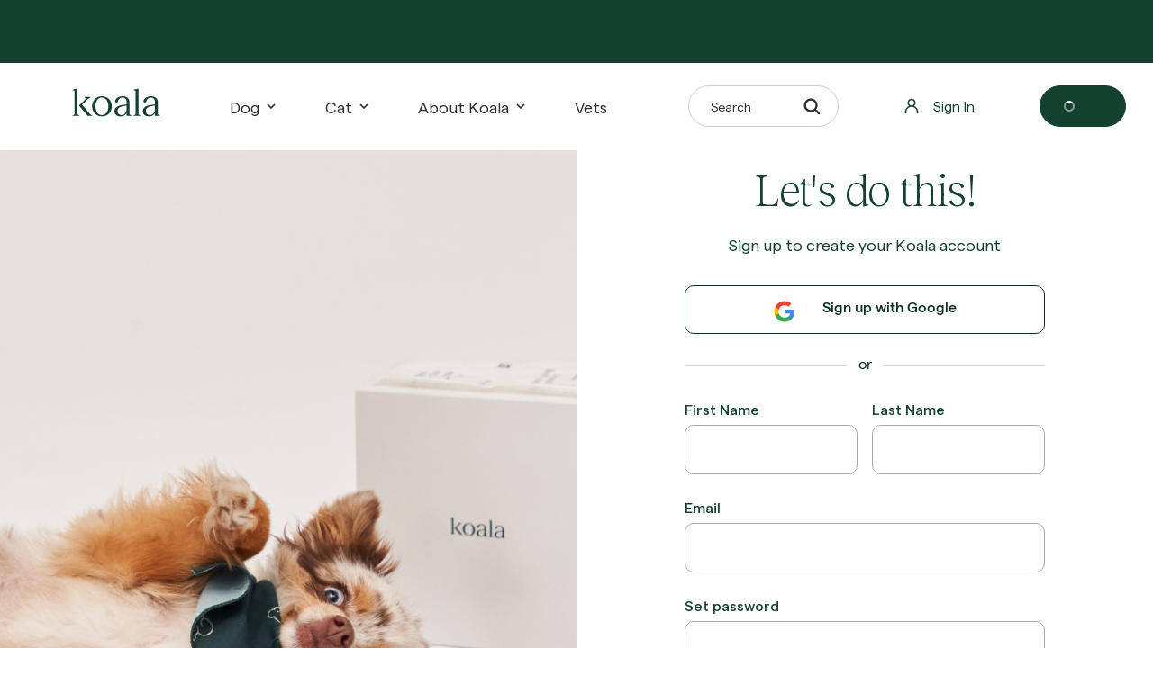

--- FILE ---
content_type: text/html; charset=utf-8
request_url: https://www.koala.health/sign-up?continue=/shop?page=1&query=&category=Dental
body_size: 21366
content:
<!DOCTYPE html><html lang="en"><head><meta charSet="utf-8" data-next-head=""/><meta name="viewport" content="width=device-width" data-next-head=""/><meta name="description" content="Koala has all the medications and health products your pet needs. We package them by date and time to make pet care simpler. The best part? There are no service or shipping fees — you only pay for what your pet needs." data-next-head=""/><meta property="og:description" content="Koala has all the medications and health products your pet needs. We package them by date and time to make pet care simpler. The best part? There are no service or shipping fees — you only pay for what your pet needs." data-next-head=""/><meta property="og:image" content="https://www.koala.health/images/og-image.jpg" data-next-head=""/><meta property="og:image:alt" content="The Koala logo in white overlaying a tan fluffy dog." data-next-head=""/><meta property="twitter:description" content="Koala has all the medications and health products your pet needs. We package them by date and time to make pet care simpler. The best part? There are no service or shipping fees — you only pay for what your pet needs." data-next-head=""/><meta property="twitter:image" content="https://www.koala.health/images/og-image.jpg" data-next-head=""/><meta property="twitter:image:alt" content="The Koala logo in white overlaying a tan fluffy dog." data-next-head=""/><link rel="canonical" href="https://www.koala.health/sign-up?continue=%2fshop%3fpage%3d1&amp;query=&amp;category=dental" data-next-head=""/><title data-next-head="">Sign Up | Koala Health</title><meta property="twitter:card" content="summary_large_image" data-next-head=""/><meta property="og:title" content="Sign Up | Koala Health" data-next-head=""/><meta property="og:url" content="https://www.koala.health/sign-up?continue=%2fshop%3fpage%3d1&amp;query=&amp;category=dental" data-next-head=""/><meta property="twitter:title" content="Sign Up | Koala Health" data-next-head=""/><meta property="twitter:url" content="https://www.koala.health/sign-up?continue=%2fshop%3fpage%3d1&amp;query=&amp;category=dental" data-next-head=""/><meta property="og:locale" content="en_US" data-next-head=""/><meta property="og:site_name" content="Koala Health" data-next-head=""/><meta property="og:type" content="website" data-next-head=""/><link rel="canonical" href="https://www.koala.health/sign-up?continue=%2fshop%3fpage%3d1&amp;query=&amp;category=dental" data-next-head=""/><script defer="">
              (function(w,d,s,l,i){w[l]=w[l]||[];w[l].push({'gtm.start':
              new Date().getTime(),event:'gtm.js'});var f=d.getElementsByTagName(s)[0],
              j=d.createElement(s),dl=l!='dataLayer'?'&l='+l:'';j.async=true;j.src=
              'https://www.googletagmanager.com/gtm.js?id='+i+dl;f.parentNode.insertBefore(j,f);
              })(window,document,'script','dataLayer','GTM-PPZR6X9');
            </script><link rel="apple-touch-icon" sizes="57x57" href="/images/favicon/apple-icon-57x57.png"/><link rel="apple-touch-icon" sizes="60x60" href="/images/favicon/apple-icon-60x60.png"/><link rel="apple-touch-icon" sizes="72x72" href="/images/favicon/apple-icon-72x72.png"/><link rel="apple-touch-icon" sizes="76x76" href="/images/favicon/apple-icon-76x76.png"/><link rel="apple-touch-icon" sizes="114x114" href="/images/favicon/apple-icon-114x114.png"/><link rel="apple-touch-icon" sizes="120x120" href="/images/favicon/apple-icon-120x120.png"/><link rel="apple-touch-icon" sizes="144x144" href="/images/favicon/apple-icon-144x144.png"/><link rel="apple-touch-icon" sizes="152x152" href="/images/favicon/apple-icon-152x152.png"/><link rel="apple-touch-icon" sizes="180x180" href="/images/favicon/apple-icon-180x180.png"/><link rel="icon" type="image/png" sizes="192x192" href="/images/favicon/android-icon-192x192.png"/><link rel="icon" type="image/png" sizes="32x32" href="/images/favicon/favicon-32x32.png"/><link rel="icon" type="image/png" sizes="96x96" href="/images/favicon/favicon-96x96.png"/><link rel="icon" type="image/png" sizes="16x16" href="/images/favicon/favicon-16x16.png"/><link rel="manifest" href="/images/favicon/manifest.json"/><link rel="preconnect" href="https://fonts.googleapis.com"/><link rel="preconnect" href="https://fonts.gstatic.com"/><link href="https://fonts.googleapis.com/css2?family=Open+Sans:wght@300;400;500;600;700;800&amp;display=swap" rel="stylesheet"/><link href="https://fonts.googleapis.com/css2?family=Poppins:wght@300;400;500;600;700;800;900&amp;display=swap" rel="stylesheet"/><link href="https://fonts.googleapis.com/css2?family=Rubik:wght@300;400;500;600;700;800;900&amp;display=swap" rel="stylesheet"/><link href="https://fonts.googleapis.com/css2?family=Gelasio:wght@300;400;500;600;700;800;900&amp;display=swap" rel="stylesheet"/><link href="https://fonts.googleapis.com/css2?family=Inter:wght@300;400;500;600;700;800;900&amp;display=swap" rel="stylesheet"/><link href="https://fonts.googleapis.com/css2?family=Archivo+Narrow:wght@300;400;500;600;700;800;900&amp;display=swap" rel="stylesheet"/><meta name="msapplication-TileColor" content="#EBE8DE"/><meta name="msapplication-TileImage" content="/images/favicon//ms-icon-144x144.png"/><meta name="theme-color" content="#EBE8DE"/><script defer="">
              (function(a,b,c,d,e,f,g){e['ire_o']=c;e[c]=e[c]||function(){(e[c].a=e[c].a||[]).push(arguments)};f=d.createElement(b);g=d.getElementsByTagName(b)[0];f.async=1;f.src=a;g.parentNode.insertBefore(f,g);})('https://utt.impactcdn.com/A3546854-1b8d-4b3d-a075-9839a2f02e511.js','script','ire',document,window);</script><script src="https://widget.reviews.io/carousel-inline-iframeless/dist.js?_t=2025063020"></script><script src="https://widget.reviews.io/polaris/build.js"></script><script src="https://widget.reviews.io/rating-snippet/dist.js"></script><link rel="preload" href="/_next/static/css/31a15cabca526770.css" as="style"/><link rel="stylesheet" href="/_next/static/css/31a15cabca526770.css" data-n-g=""/><noscript data-n-css=""></noscript><script defer="" nomodule="" src="/_next/static/chunks/polyfills-42372ed130431b0a.js"></script><script src="/_next/static/chunks/webpack-fe76b66873d8583d.js" defer=""></script><script src="/_next/static/chunks/framework-5b48c8dcdc5a1d8b.js" defer=""></script><script src="/_next/static/chunks/main-7afa1c0d7d935c50.js" defer=""></script><script src="/_next/static/chunks/pages/_app-b1fffb6a4b64896b.js" defer=""></script><script src="/_next/static/chunks/7281-cf5a518bc4e4b720.js" defer=""></script><script src="/_next/static/chunks/pages/sign-up-b8ad172f3e14d8d0.js" defer=""></script><script src="/_next/static/IwxAxdjoP5zCz6DppCt1d/_buildManifest.js" defer=""></script><script src="/_next/static/IwxAxdjoP5zCz6DppCt1d/_ssgManifest.js" defer=""></script><style data-styled="" data-styled-version="6.1.13">.djJqGI{animation:spin 2s linear infinite;border:2px solid rgba(250, 250, 250, 0.5);border-radius:50%;border-top:2px solid rgba(250, 250, 250, 1);display:inline-flex;flex-shrink:0;height:12px;width:12px;}/*!sc*/
data-styled.g1[id="sc-blHHSb"]{content:"djJqGI,"}/*!sc*/
html,body{margin:0;padding:0;}/*!sc*/
body{font-family:Matter,Georgia Iowan Old Style,Apple Garamond,Baskerville,Times New Roman,Droid Serif,Times,Source Serif Pro,serif,Apple Color Emoji,Segoe UI Emoji,Segoe UI Symbol,serif;font-size:16px;font-weight:400;letter-spacing:0;line-height:1.5;margin-bottom:0;color:#0E2D22;-webkit-font-smoothing:antialiased;-moz-osx-font-smoothing:grayscale;}/*!sc*/
@supports (font-variation-settings: normal){body{font-family:Matter Variable,Matter,Georgia Iowan Old Style,Apple Garamond,Baskerville,Times New Roman,Droid Serif,Times,Source Serif Pro,serif,Apple Color Emoji,Segoe UI Emoji,Segoe UI Symbol,serif;}}/*!sc*/
html{scroll-padding-top:70px;}/*!sc*/
@media (min-width: 1040px){html{scroll-padding-top:90px;}}/*!sc*/
*{box-sizing:border-box;}/*!sc*/
h1,.h1{font-family:Reckless Neue,Georgia Iowan Old Style,Apple Garamond,Baskerville,Times New Roman,Droid Serif,Times,Source Serif Pro,serif,Apple Color Emoji,Segoe UI Emoji,Segoe UI Symbol,serif;margin:0;font-size:50px;font-weight:175;letter-spacing:-0.025em;line-height:1;margin:0 0 0.45em;}/*!sc*/
@supports (font-variation-settings: normal){h1,.h1{font-family:Reckless Neue Variable,Reckless Neue,Georgia Iowan Old Style,Apple Garamond,Baskerville,Times New Roman,Droid Serif,Times,Source Serif Pro,serif,Apple Color Emoji,Segoe UI Emoji,Segoe UI Symbol,serif;}}/*!sc*/
h2,.h2{font-family:Reckless Neue,Georgia Iowan Old Style,Apple Garamond,Baskerville,Times New Roman,Droid Serif,Times,Source Serif Pro,serif,Apple Color Emoji,Segoe UI Emoji,Segoe UI Symbol,serif;margin:0;font-size:36px;font-weight:250;letter-spacing:-0.015em;line-height:1.2;margin:0 0 0.35em;}/*!sc*/
@supports (font-variation-settings: normal){h2,.h2{font-family:Reckless Neue Variable,Reckless Neue,Georgia Iowan Old Style,Apple Garamond,Baskerville,Times New Roman,Droid Serif,Times,Source Serif Pro,serif,Apple Color Emoji,Segoe UI Emoji,Segoe UI Symbol,serif;}}/*!sc*/
h3,.h3{font-family:Reckless Neue,Georgia Iowan Old Style,Apple Garamond,Baskerville,Times New Roman,Droid Serif,Times,Source Serif Pro,serif,Apple Color Emoji,Segoe UI Emoji,Segoe UI Symbol,serif;margin:0;font-size:26px;font-weight:325;line-height:1.2;}/*!sc*/
@supports (font-variation-settings: normal){h3,.h3{font-family:Reckless Neue Variable,Reckless Neue,Georgia Iowan Old Style,Apple Garamond,Baskerville,Times New Roman,Droid Serif,Times,Source Serif Pro,serif,Apple Color Emoji,Segoe UI Emoji,Segoe UI Symbol,serif;}}/*!sc*/
h4,.h4{font-family:Matter,Georgia Iowan Old Style,Apple Garamond,Baskerville,Times New Roman,Droid Serif,Times,Source Serif Pro,serif,Apple Color Emoji,Segoe UI Emoji,Segoe UI Symbol,serif;letter-spacing:0;line-height:1.2;margin:0;font-size:18px;font-weight:525;}/*!sc*/
@supports (font-variation-settings: normal){h4,.h4{font-family:Matter Variable,Matter,Georgia Iowan Old Style,Apple Garamond,Baskerville,Times New Roman,Droid Serif,Times,Source Serif Pro,serif,Apple Color Emoji,Segoe UI Emoji,Segoe UI Symbol,serif;}}/*!sc*/
p{margin:0;}/*!sc*/
p +p{margin-top:10px;}/*!sc*/
a{color:inherit;cursor:pointer;text-decoration:none;}/*!sc*/
button{color:inherit;}/*!sc*/
small{color:#636e72;display:block;font-size:14px;font-weight:415;}/*!sc*/
small a{text-decoration:underline;}/*!sc*/
strong{font-weight:550;}/*!sc*/
abbr{text-decoration:none;}/*!sc*/
button{font-family:Matter,Georgia Iowan Old Style,Apple Garamond,Baskerville,Times New Roman,Droid Serif,Times,Source Serif Pro,serif,Apple Color Emoji,Segoe UI Emoji,Segoe UI Symbol,serif;font-size:16px;font-weight:400;letter-spacing:0;line-height:1.5;margin-bottom:0;background:none;background-color:none;border:0;box-shadow:none;cursor:pointer;margin:0;padding:0;}/*!sc*/
@supports (font-variation-settings: normal){button{font-family:Matter Variable,Matter,Georgia Iowan Old Style,Apple Garamond,Baskerville,Times New Roman,Droid Serif,Times,Source Serif Pro,serif,Apple Color Emoji,Segoe UI Emoji,Segoe UI Symbol,serif;}}/*!sc*/
dl{margin:0;}/*!sc*/
dd{margin:0;}/*!sc*/
figure{margin:0;}/*!sc*/
fieldset{border:0;margin:0;padding:0;}/*!sc*/
ol,ul{list-style-type:none;margin:0;padding-left:0;}/*!sc*/
img,svg{display:block;}/*!sc*/
:focus{outline:5px solid #cbddbf;}/*!sc*/
:focus:not([data-focus-visible-added]){outline:2px solid transparent;outline-offset:2px;}/*!sc*/
.sr-only{height:1px!important;left:-10000px;overflow:hidden;position:absolute!important;top:auto;width:1px!important;}/*!sc*/
label,legend{display:block;font-weight:550;margin-bottom:5px;}/*!sc*/
legend{padding:0;}/*!sc*/
.autocomplete-secondary-action{color:#636e72;font-size:14px;margin-bottom:25px;margin-top:10px;text-align:center;}/*!sc*/
.autocomplete-secondary-action button{color:#0E2D22;font-size:inherit;text-decoration:underline;}/*!sc*/
.field-wrapper +.autocomplete-secondary-action{margin-top:-15px;}/*!sc*/
input:not([type=radio]),input[type=date],input[type=email],input[type=number],input[type=password],input[type=search],input[type=tel],input[type=text]{font-family:Matter,Georgia Iowan Old Style,Apple Garamond,Baskerville,Times New Roman,Droid Serif,Times,Source Serif Pro,serif,Apple Color Emoji,Segoe UI Emoji,Segoe UI Symbol,serif;font-size:16px;font-weight:400;letter-spacing:0;line-height:1.5;margin-bottom:0;-webkit-appearance:none;appearance:none;background-color:#ffffff;border:1px solid #9faba7;border-radius:10px;color:#0E2D22;opacity:1;-webkit-text-fill-color:#0E2D22;height:55px;width:100%;padding:0 15px 2px;}/*!sc*/
@supports (font-variation-settings: normal){input:not([type=radio]),input[type=date],input[type=email],input[type=number],input[type=password],input[type=search],input[type=tel],input[type=text]{font-family:Matter Variable,Matter,Georgia Iowan Old Style,Apple Garamond,Baskerville,Times New Roman,Droid Serif,Times,Source Serif Pro,serif,Apple Color Emoji,Segoe UI Emoji,Segoe UI Symbol,serif;}}/*!sc*/
input:not([type=radio]):read-only,input[type=date]:read-only,input[type=email]:read-only,input[type=number]:read-only,input[type=password]:read-only,input[type=search]:read-only,input[type=tel]:read-only,input[type=text]:read-only{background-color:rgba(159, 171, 167, .1);cursor:default;}/*!sc*/
input[type='date']{height:55px;width:100%;padding:0 15px 3px;}/*!sc*/
input[type='date']::-webkit-calendar-picker-indicator{filter:invert(1);}/*!sc*/
input[type='number']{-moz-appearance:textfield;}/*!sc*/
input[type='number']::-webkit-outer-spin-button,input[type='number']::-webkit-inner-spin-button{appearance:none;}/*!sc*/
.select,select{font-family:Matter,Georgia Iowan Old Style,Apple Garamond,Baskerville,Times New Roman,Droid Serif,Times,Source Serif Pro,serif,Apple Color Emoji,Segoe UI Emoji,Segoe UI Symbol,serif;font-size:16px;font-weight:400;letter-spacing:0;line-height:1.5;-webkit-appearance:none;appearance:none;background-color:transparent;border:0;border-radius:0;color:#0E2D22;margin:0;padding:0;}/*!sc*/
@supports (font-variation-settings: normal){.select,select{font-family:Matter Variable,Matter,Georgia Iowan Old Style,Apple Garamond,Baskerville,Times New Roman,Droid Serif,Times,Source Serif Pro,serif,Apple Color Emoji,Segoe UI Emoji,Segoe UI Symbol,serif;}}/*!sc*/
.link-select{position:relative;cursor:pointer;overflow:hidden;padding-right:13px;text-overflow:ellipsis;white-space:nowrap;}/*!sc*/
.link-select:after{position:absolute;top:50%;right:0;border:4px solid transparent;border-top-color:currentcolor;color:inherit;content:"";pointer-events:none;-webkit-transform:translateY(-25%);transform:translateY(-25%);}/*!sc*/
.link-select .select,.link-select select{cursor:pointer;font-weight:550;}/*!sc*/
.link-select--deemphasized{color:#636e72;}/*!sc*/
.link-select--deemphasized select{color:inherit;font-weight:400;}/*!sc*/
.link-select--align-right select{direction:rtl;}/*!sc*/
.button-select{position:relative;width:100%;}/*!sc*/
.button-select:after{position:absolute;top:50%;right:15px;border:4px solid transparent;border-top-color:#0E2D22;color:inherit;content:"";pointer-events:none;-webkit-transform:translateY(-25%);transform:translateY(-25%);}/*!sc*/
.button-select .select,.button-select select{font-family:Matter,Georgia Iowan Old Style,Apple Garamond,Baskerville,Times New Roman,Droid Serif,Times,Source Serif Pro,serif,Apple Color Emoji,Segoe UI Emoji,Segoe UI Symbol,serif;font-size:16px;font-weight:400;letter-spacing:0;line-height:1.5;margin-bottom:0;-webkit-appearance:none;appearance:none;background-color:#ffffff;border:1px solid #9faba7;border-radius:10px;color:#0E2D22;opacity:1;-webkit-text-fill-color:#0E2D22;height:55px;width:100%;padding:0 15px 1px;align-items:center;display:flex;}/*!sc*/
@supports(font-variation-settings: normal){.button-select .select,.button-select select{font-family:Matter Variable,Matter,Georgia Iowan Old Style,Apple Garamond,Baskerville,Times New Roman,Droid Serif,Times,Source Serif Pro,serif,Apple Color Emoji,Segoe UI Emoji,Segoe UI Symbol,serif;}}/*!sc*/
@media screen and (prefers-reduced-motion: no-preference){.button-select .select,.button-select select{-webkit-transition:border-color .25s ease-in-out;transition:border-color .25s ease-in-out;}}/*!sc*/
.button-select .select ::-webkit-input-placeholder,.button-select select ::-webkit-input-placeholder,.button-select .select ::-moz-placeholder,.button-select select ::-moz-placeholder,.button-select .select ::-webkit-input-placeholder,.button-select select ::-webkit-input-placeholder,.button-select .select ::placeholder,.button-select select ::placeholder,.button-select .select,.button-select select{opacity:1;}/*!sc*/
.button-select .select::-webkit-search-cancel-button,.button-select select::-webkit-search-cancel-button{-webkit-appearance:none;appearance:none;}/*!sc*/
.button-select .select:focus,.button-select select:focus{outline:2px solid transparent;outline-offset:2px;border-color:#0E2D22;}/*!sc*/
.button-select .select:disabled,.button-select select:disabled{cursor:not-allowed;}/*!sc*/
.button-select .select--strong,.button-select select--strong{font-weight:550;}/*!sc*/
:disabled .button-select .select,:disabled .button-select select{cursor:not-allowed;}/*!sc*/
.rich-text{color:#636e72;}/*!sc*/
.rich-text >*:not(:last-child),.rich-text section>*:not(:last-child){margin-bottom:15px;}/*!sc*/
.rich-text h1,.rich-text h2,.rich-text h3,.rich-text h4,.rich-text h5,.rich-text h6{font-family:Matter,Georgia Iowan Old Style,Apple Garamond,Baskerville,Times New Roman,Droid Serif,Times,Source Serif Pro,serif,Apple Color Emoji,Segoe UI Emoji,Segoe UI Symbol,serif;letter-spacing:0;line-height:1.2;margin:0;font-size:18px;font-weight:525;color:#0E2D22;}/*!sc*/
@supports (font-variation-settings: normal){.rich-text h1,.rich-text h2,.rich-text h3,.rich-text h4,.rich-text h5,.rich-text h6{font-family:Matter Variable,Matter,Georgia Iowan Old Style,Apple Garamond,Baskerville,Times New Roman,Droid Serif,Times,Source Serif Pro,serif,Apple Color Emoji,Segoe UI Emoji,Segoe UI Symbol,serif;}}/*!sc*/
.rich-text h1:not(:first-child),.rich-text h2:not(:first-child),.rich-text h3:not(:first-child),.rich-text h4:not(:first-child),.rich-text h5:not(:first-child),.rich-text h6:not(:first-child){margin-top:25px;}/*!sc*/
.rich-text a{border-bottom:1px solid #cbddbf;color:#0E2D22;display:inline;font-weight:550;line-height:1.25;opacity:1;}/*!sc*/
.rich-text li{padding-left:2.5ch;position:relative;}/*!sc*/
.rich-text li:not(:last-child){margin-bottom:10px;}/*!sc*/
.rich-text li::before{position:relative;top:0;right:0;bottom:0;left:-12px;font-weight:500;}/*!sc*/
.rich-text ol{counter-reset:rich-text-ol;}/*!sc*/
.rich-text ol li{counter-increment:rich-text-ol;}/*!sc*/
.rich-text ol li::before{content:counter(rich-text-ol) '.';}/*!sc*/
.rich-text ul li::before{content:'—';}/*!sc*/
.rich-text strong{font-weight:500;}/*!sc*/
.form-notice{background-color:#f4f1ed;border-radius:10px;color:#636e72;font-size:14px;font-weight:415;margin-top:10px;padding:10px 15px;}/*!sc*/
.global-form-error{background:#9e5b54;border-radius:10px;color:#fff;margin:15px 0 25px;padding:15px 25px;}/*!sc*/
.global-form-error.psw-update{background:#F8ECDE;color:#2D2D2D;}/*!sc*/
.CarouselWidget-prefix{display:none;}/*!sc*/
.main-reviews .CarouselWidget-prefix{display:block;}/*!sc*/
data-styled.g2[id="sc-global-eQmXYH1"]{content:"sc-global-eQmXYH1,"}/*!sc*/
.UUeKh{border-radius:30px;cursor:pointer;display:inline-block;font-size:16px;font-weight:550;position:relative;text-align:center;white-space:nowrap;gap:8px;font-family:Matter,Georgia Iowan Old Style,Apple Garamond,Baskerville,Times New Roman,Droid Serif,Times,Source Serif Pro,serif,Apple Color Emoji,Segoe UI Emoji,Segoe UI Symbol,serif;background-color:#144030;color:#ffffff;padding:16px 36px;}/*!sc*/
.UUeKh:disabled,.UUeKh[aria-disabled='true']{background-color:#d1dbd6;color:#636e72;cursor:not-allowed;}/*!sc*/
.UUeKh:hover:not([disabled]){background-color:#0E2D22;color:#ffffff;}/*!sc*/
.bYskux{border-radius:30px;cursor:pointer;display:inline-block;font-size:16px;font-weight:550;position:relative;text-align:center;white-space:nowrap;gap:8px;font-family:Matter,Georgia Iowan Old Style,Apple Garamond,Baskerville,Times New Roman,Droid Serif,Times,Source Serif Pro,serif,Apple Color Emoji,Segoe UI Emoji,Segoe UI Symbol,serif;color:a=>a.theme.defaultTextColor||g.ew;border:2px solid #9faba7;background:#ffffff;border:1px solid #144030;border-radius:10px;font-family:'Matter';font-size:16px;font-style:normal;font-weight:500;height:54px;justify-content:center;letter-spacing:0;line-height:130%;text-transform:initial;width:100%;display:flex;padding:16px 36px;}/*!sc*/
.bYskux:disabled,.bYskux[aria-disabled='true']{background-color:#d1dbd6;color:#636e72;cursor:not-allowed;}/*!sc*/
.bYskux:hover:not([disabled]){background-color:#9faba7;color:#636e72;}/*!sc*/
.bYskux svg{margin-right:30px;}/*!sc*/
.krIoNh{border-radius:30px;cursor:pointer;display:inline-block;font-size:16px;font-weight:550;position:relative;text-align:center;white-space:nowrap;gap:8px;font-family:Matter,Georgia Iowan Old Style,Apple Garamond,Baskerville,Times New Roman,Droid Serif,Times,Source Serif Pro,serif,Apple Color Emoji,Segoe UI Emoji,Segoe UI Symbol,serif;background-color:#144030;color:#ffffff;padding:11px 24px;}/*!sc*/
.krIoNh:disabled,.krIoNh[aria-disabled='true']{background-color:#d1dbd6;color:#636e72;cursor:not-allowed;}/*!sc*/
.krIoNh:hover:not([disabled]){background-color:#0E2D22;color:#ffffff;}/*!sc*/
data-styled.g3[id="sc-gtLWhw"]{content:"UUeKh,bYskux,krIoNh,"}/*!sc*/
.gUuBVS{align-items:center;column-gap:10px;display:flex;flex-direction:row;justify-content:center;}/*!sc*/
.gUuBVS.topContainer{align-items:center;column-gap:8px;}/*!sc*/
.gUuBVS.footerContact{display:none;}/*!sc*/
@media (max-width: 1040px){.gUuBVS.footerContact{display:flex;flex-direction:column;width:100%;margin-bottom:24px;text-align:center;}.gUuBVS.footerContact svg{margin-bottom:10px;}}/*!sc*/
data-styled.g9[id="sc-kLhKbu"]{content:"gUuBVS,"}/*!sc*/
.eeOiUy{color:#2D2D2D;}/*!sc*/
.eeOiUy.simpleContainer{color:#144030;align-items:flex-start;display:flex;flex-direction:column;font-family:Matter,Georgia Iowan Old Style,Apple Garamond,Baskerville,Times New Roman,Droid Serif,Times,Source Serif Pro,serif,Apple Color Emoji,Segoe UI Emoji,Segoe UI Symbol,serif;font-size:14px;font-style:normal;font-weight:600;line-height:18px;}/*!sc*/
.eeOiUy.textGroupTop,.eeOiUy.textGroupTop span{font-weight:600;}/*!sc*/
data-styled.g10[id="sc-ixGGxD"]{content:"eeOiUy,"}/*!sc*/
.jkHZb{display:flex;flex-direction:column;font-family:Matter,Georgia Iowan Old Style,Apple Garamond,Baskerville,Times New Roman,Droid Serif,Times,Source Serif Pro,serif,Apple Color Emoji,Segoe UI Emoji,Segoe UI Symbol,serif;font-size:14px;font-style:normal;font-weight:600;line-height:18px;}/*!sc*/
data-styled.g11[id="sc-khLCKb"]{content:"jkHZb,"}/*!sc*/
.bMSWcI{font-weight:400;color:#444444;}/*!sc*/
data-styled.g12[id="sc-dstKZu"]{content:"bMSWcI,"}/*!sc*/
.RjVMg{background:#ffffff;color:#2D2D2D;}/*!sc*/
data-styled.g14[id="sc-dpBQxM"]{content:"RjVMg,"}/*!sc*/
.kKsnFc{align-items:flex-start;display:flex;flex-direction:column;height:auto;padding:48px 30px;width:100%;max-width:1340px;margin:0 auto 80px;}/*!sc*/
@media (max-width: 1040px){.kKsnFc{padding:48px 13px;}}/*!sc*/
@media (max-width: 550px){.kKsnFc{padding:48px 0;margin-bottom:80px;}}/*!sc*/
.kKsnFc hr{width:100%;background:#CDCDCD;border:none;height:1px;margin-bottom:35.15px;}/*!sc*/
@media (max-width: 1040px){.kKsnFc hr{margin-bottom:24px;}}/*!sc*/
.kKsnFc .nationwideLegal{color:#c1c1c1;font-feature-settings:'clig' off,'liga' off;font-family:Matter,Georgia Iowan Old Style,Apple Garamond,Baskerville,Times New Roman,Droid Serif,Times,Source Serif Pro,serif,Apple Color Emoji,Segoe UI Emoji,Segoe UI Symbol,serif;font-size:14px;font-style:normal;font-weight:400;line-height:18px;margin-top:50px;}/*!sc*/
data-styled.g15[id="sc-jwIPbr"]{content:"kKsnFc,"}/*!sc*/
.krtELp{display:flex;width:100%;}/*!sc*/
@media (max-width: 1040px){.krtELp{flex-direction:column;}}/*!sc*/
data-styled.g16[id="sc-cHqXqK"]{content:"krtELp,"}/*!sc*/
.gTXOCf{display:flex;flex-direction:column;padding-left:15px;padding-right:15px;width:100%;}/*!sc*/
@media (max-width: 1040px){.gTXOCf.child{border-bottom:1px solid #2D2D2D;margin-bottom:24px;}}/*!sc*/
.gTXOCf.child .simpleContainer{color:#2D2D2D;}/*!sc*/
@media (max-width: 1040px){.gTXOCf.child svg{display:none;}}/*!sc*/
.gTXOCf .button{align-items:center;border-radius:30px!important;display:flex!important;flex-direction:row;height:40px;justify-content:center;margin:12px 0 24px;padding:11px 24px!important;width:139px;}/*!sc*/
.gTXOCf >svg{margin-bottom:24px;position:inherit;}/*!sc*/
@media (max-width: 1040px){.gTXOCf >svg{display:flex;justify-content:center;left:0;width:100%;}}/*!sc*/
.gTXOCf .last{display:flex;flex-direction:column;margin-top:auto;}/*!sc*/
.gTXOCf.mobileContact{display:none;}/*!sc*/
@media (max-width: 1040px){.gTXOCf.mobileContact{display:block;}.gTXOCf.mobileContact >ul{margin:24px 0;}}/*!sc*/
.gTXOCf .showCategory,.gTXOCf .showLegal,.gTXOCf .showAbout,.gTXOCf .showVets{display:none;}/*!sc*/
@media (max-width: 1040px){.gTXOCf .showCategory,.gTXOCf .showLegal,.gTXOCf .showAbout,.gTXOCf .showVets{display:block;margin-bottom:24px;}}/*!sc*/
@media (max-width: 1040px){.gTXOCf .showCategory .showCategory{margin:0;}}/*!sc*/
@media (max-width: 1040px){.gTXOCf.hideCategory,.gTXOCf .hideCategory,.gTXOCf .hideLegal,.gTXOCf .hideAbout,.gTXOCf .hideVets,.gTXOCf.showContact,.gTXOCf .showContact{display:none;}}/*!sc*/
.gTXOCf .sectionSplit{margin-top:24px;}/*!sc*/
@media (max-width: 1040px){.gTXOCf .sectionSplit{margin-top:0;}}/*!sc*/
.gTXOCf .sectionTitle{display:flex;line-height:2;margin-bottom:24px;}/*!sc*/
.gTXOCf .sectionTitle button,.gTXOCf .sectionTitle a{align-items:center;display:flex;font-size:16px;font-weight:600;justify-content:space-between;pointer-events:none;text-align:left;width:100%;}/*!sc*/
.gTXOCf .sectionTitle button svg,.gTXOCf .sectionTitle a svg{display:none;}/*!sc*/
@media (max-width: 1040px){.gTXOCf .sectionTitle button svg,.gTXOCf .sectionTitle a svg{display:block;transform:rotate(90deg);}}/*!sc*/
@media (max-width: 1040px){.gTXOCf .sectionTitle button,.gTXOCf .sectionTitle a{font-size:20px;margin-bottom:0;pointer-events:inherit;}}/*!sc*/
@media (max-width: 550px){.gTXOCf .sectionTitle.hideTitle{display:none;}}/*!sc*/
.gTXOCf .active svg{transform:rotate(270deg)!important;}/*!sc*/
.gTXOCf .flex{display:flex;}/*!sc*/
@media (max-width: 1040px){.gTXOCf .flex{display:none;}}/*!sc*/
.gTXOCf .logo{width:102px;}/*!sc*/
.gTXOCf .logo svg{width:102px;}/*!sc*/
data-styled.g17[id="sc-jtQUzJ"]{content:"gTXOCf,"}/*!sc*/
.haSNgs{display:none;}/*!sc*/
.haSNgs .pharmacyImg{display:block!important;margin:0 auto;}/*!sc*/
@media (max-width: 1040px){.haSNgs{display:block;margin:0 auto;}}/*!sc*/
data-styled.g18[id="sc-cEzcPc"]{content:"haSNgs,"}/*!sc*/
@media (max-width: 1040px){.fWfStz.showContact{display:none;}}/*!sc*/
data-styled.g19[id="sc-ovuCP"]{content:"fWfStz,"}/*!sc*/
.cXfMYC{font-size:14px;line-height:30.8px;}/*!sc*/
.cXfMYC a{font-size:14px;text-align:left;line-height:1.25;}/*!sc*/
.cXfMYC a:hover{text-decoration:underline;}/*!sc*/
.cXfMYC a.email{text-decoration:underline;}/*!sc*/
@media (max-width: 1040px){.cXfMYC.isMobile{display:none;}}/*!sc*/
data-styled.g20[id="sc-eOzmre"]{content:"cXfMYC,"}/*!sc*/
.hmVyHl{display:flex;justify-content:flex-end;margin-top:24px;}/*!sc*/
@media (max-width: 1040px){.hmVyHl{display:none!important;}}/*!sc*/
@media (max-width: 1040px){.hmVyHl.mobileLegal{display:block!important;}}/*!sc*/
.hmVyHl .legitButton{display:flex;margin:24px 0 34px;}/*!sc*/
@media (max-width: 1040px){.hmVyHl .legitButton{margin:24px auto;justify-content:center;}}/*!sc*/
.hmVyHl .pharmacyImg{height:37px;width:188px;}/*!sc*/
@media (max-width: 1040px){.hmVyHl .pharmacyImg{display:none;}}/*!sc*/
data-styled.g21[id="sc-eauhAA"]{content:"hmVyHl,"}/*!sc*/
.kUntFX{align-items:flex-start;display:flex;flex-direction:column;padding-left:10px;padding-right:10px;padding-top:48px;width:100%;}/*!sc*/
@media (min-width: 1040px){.kUntFX{padding-left:15px;padding-right:15px;}}/*!sc*/
@media (max-width: 1040px){.kUntFX{justify-content:space-between;padding-top:24px;}}/*!sc*/
.kUntFX hr{width:100%;background:#CDCDCD;border:none;height:1px;}/*!sc*/
@media (max-width: 1040px){.kUntFX hr{display:none;}}/*!sc*/
.kUntFX .info{align-items:flex-start;display:flex;justify-content:space-between;width:100%;}/*!sc*/
@media (max-width: 1040px){.kUntFX .info{flex-direction:column-reverse;margin-top:0;order:2;}}/*!sc*/
.kUntFX .social{margin-bottom:15px;}/*!sc*/
@media (max-width: 1040px){.kUntFX .social{text-align:center;width:100%;}}/*!sc*/
.kUntFX .socialIcons{display:flex;}/*!sc*/
@media (max-width: 1040px){.kUntFX .socialIcons{justify-content:center;}}/*!sc*/
.kUntFX .socialIcons a{display:block;}/*!sc*/
.kUntFX .socialIcons li{height:36px;}/*!sc*/
.kUntFX .socialIcon{align-items:center;display:flex;height:36px;justify-content:center;width:36px;}/*!sc*/
.kUntFX .socialIcon svg{max-height:100%;max-width:100%;}/*!sc*/
.kUntFX .legal{font-size:18px;font-weight:415;}/*!sc*/
@media (max-width: 1040px){.kUntFX .legal{font-size:12px;text-align:center;width:100%;}}/*!sc*/
data-styled.g23[id="sc-gQaihK"]{content:"kUntFX,"}/*!sc*/
.bBBZom{width:134px;margin-bottom:24px;font-weight:400;position:inherit;}/*!sc*/
data-styled.g24[id="sc-iuUfFv"]{content:"bBBZom,"}/*!sc*/
.glwgKP.drawer .MuiDialog-container{position:absolute;top:0;right:0;}/*!sc*/
@media (max-width: 550px){.glwgKP.drawer .MuiDialog-container{top:3%;}}/*!sc*/
.glwgKP.drawer .MuiPaper-root{max-height:none;height:100%;border-radius:0!important;margin:0;padding:0;}/*!sc*/
@media (max-width: 550px){.glwgKP.drawer .MuiPaper-root{border-radius:20px 20px 0 0!important;height:97%;}}/*!sc*/
.glwgKP .MuiPaper-root{min-width:500px;width:100%;border-radius:10px!important;}/*!sc*/
@media (max-width: 550px){.glwgKP .MuiPaper-root{min-width:auto;width:100vw;margin:0 20px;}}/*!sc*/
data-styled.g61[id="sc-gcfzXs"]{content:"glwgKP,"}/*!sc*/
.jEfdKy{align-items:center;background-color:#144030;border:1px solid #144030;border-radius:30px;color:#f4f1ed;display:flex;height:46px;justify-content:space-between;padding:10px 26px;width:96px;}/*!sc*/
@media (max-width: 550px){.jEfdKy{font-size:12px;height:30px;padding:10px 12px;width:55px;}}/*!sc*/
.jEfdKy svg{height:15px;width:15px;}/*!sc*/
@media (max-width: 1040px){.jEfdKy svg{height:13px;width:13px;}}/*!sc*/
@media screen and (prefers-reduced-motion: no-preference){.jEfdKy{transition:all 150ms ease-in-out;}}/*!sc*/
.jEfdKy[aria-disabled='true']{cursor:not-allowed;}/*!sc*/
data-styled.g75[id="sc-kpAHqd"]{content:"jEfdKy,"}/*!sc*/
.vQiZP{color:#144030;cursor:pointer;display:block;padding:0;z-index:1;background-color:!important;}/*!sc*/
@media screen and (prefers-reduced-motion: no-preference){.vQiZP{transition:opacity 150ms ease-in-out;}}/*!sc*/
@media (max-width: 1040px){.vQiZP svg{width:30px;height:30px;}}/*!sc*/
.vQiZP.menu{margin-right:10px;}/*!sc*/
@media (min-width: 1040px){.vQiZP.menu{margin-right:15px;}}/*!sc*/
.vQiZP.menu svg{height:30px;width:30px;}/*!sc*/
.vQiZP.search{align-items:center;border:0;color:#2D2D2D;display:flex;font-size:14px;height:44px;justify-content:space-between;padding:14px 20px 14px 24px;width:165px;}/*!sc*/
@media (max-width: 550px){.vQiZP.search{padding:10px;width:50px;}}/*!sc*/
.vQiZP.search svg{height:18px;width:18px;}/*!sc*/
.vQiZP.active{border-radius:0 50px 50px 0;padding:14px 0;width:58px;display:flex;justify-content:center;}/*!sc*/
.vQiZP.account,.vQiZP.mobileAccount{background:#ffffff;border-radius:30px;font-size:16px!important;height:46px;padding:16px 48px;}/*!sc*/
.vQiZP.account svg,.vQiZP.mobileAccount svg{height:18px;width:18px;margin-right:15px;}/*!sc*/
.vQiZP.mobileAccount{justify-content:center!important;width:auto;}/*!sc*/
.erRwLG{color:#144030;cursor:pointer;display:block;padding:0;z-index:1;background-color:!important;}/*!sc*/
@media screen and (prefers-reduced-motion: no-preference){.erRwLG{transition:opacity 150ms ease-in-out;}}/*!sc*/
@media (max-width: 1040px){.erRwLG svg{width:30px;height:30px;}}/*!sc*/
.erRwLG.menu{margin-right:10px;}/*!sc*/
@media (min-width: 1040px){.erRwLG.menu{margin-right:15px;}}/*!sc*/
.erRwLG.menu svg{height:30px;width:30px;}/*!sc*/
.erRwLG.search{align-items:center;border:0;color:#2D2D2D;display:flex;font-size:14px;height:44px;justify-content:space-between;padding:14px 20px 14px 24px;width:165px;}/*!sc*/
@media (max-width: 550px){.erRwLG.search{padding:10px;width:50px;}}/*!sc*/
.erRwLG.search svg{height:18px;width:18px;}/*!sc*/
.erRwLG.active{background-color:#144030;border-radius:0 50px 50px 0;padding:14px 0;width:58px;display:flex;justify-content:center;}/*!sc*/
.erRwLG.account,.erRwLG.mobileAccount{background:#ffffff;border-radius:30px;font-size:16px!important;height:46px;padding:16px 48px;}/*!sc*/
.erRwLG.account svg,.erRwLG.mobileAccount svg{height:18px;width:18px;margin-right:15px;}/*!sc*/
.erRwLG.mobileAccount{justify-content:center!important;width:auto;}/*!sc*/
data-styled.g78[id="sc-iXGjfC"]{content:"vQiZP,erRwLG,"}/*!sc*/
.eLqFjg{z-index:1;display:flex;width:192px;}/*!sc*/
@media (max-width: 550px){.eLqFjg{justify-content:center;}}/*!sc*/
@media screen and (prefers-reduced-motion: no-preference){.eLqFjg{transition:opacity 0.15s ease-in-out;}}/*!sc*/
.eLqFjg svg,.eLqFjg img{width:auto;max-width:192px;margin:0 auto;}/*!sc*/
data-styled.g79[id="sc-fkJXLl"]{content:"eLqFjg,"}/*!sc*/
.bFWWQS{align-items:flex-start;align-items:center;display:flex;}/*!sc*/
.bFWWQS:nth-child(1){justify-content:flex-start;}/*!sc*/
.bFWWQS:nth-child(2){justify-content:flex-end;}/*!sc*/
data-styled.g80[id="sc-bqvdXA"]{content:"bFWWQS,"}/*!sc*/
.hrSUEd.search{align-items:center;display:flex;}/*!sc*/
@media (max-width: 1040px){.hrSUEd{display:none;}}/*!sc*/
@media (min-width: 1040px){.hrSUEd{display:block;}}/*!sc*/
data-styled.g81[id="sc-irPVuy"]{content:"hrSUEd,"}/*!sc*/
.fGcaHD{display:inline-block;margin-right:24px;}/*!sc*/
.fGcaHD >a{align-items:center;display:flex;font-size:18px;font-weight:400;justify-content:space-between;}/*!sc*/
@media (max-width: 550px){.fGcaHD >a{font-size:16px;line-height:50px;}}/*!sc*/
@media (max-width: 1040px){.fGcaHD{margin-right:0;}}/*!sc*/
.fGcaHD.mobile{display:flex;}/*!sc*/
@media (min-width: 1040px){.fGcaHD.mobile{display:none;}}/*!sc*/
@media (max-width: 1040px){.fGcaHD.desktop{display:none;}}/*!sc*/
@media (min-width: 1040px){.fGcaHD.desktop{display:block;}}/*!sc*/
@media (max-width: 1340px){.fGcaHD.contact{display:none;}}/*!sc*/
.fGcaHD .clearSearch{font-size:14px;}/*!sc*/
.fGcaHD.active{border-bottom:4px solid #144030;margin-top:36px;padding-bottom:32px;}/*!sc*/
@media (max-width: 1040px){.fGcaHD.active{margin:0;border:0;}}/*!sc*/
.fGcaHD.active a>svg,.fGcaHD.active button>svg{transform:rotate(270deg);}/*!sc*/
@media (max-width: 1040px){.fGcaHD.active >ul{padding:0 24px;}}/*!sc*/
@media (max-width: 550px){.fGcaHD.active >ul{padding:12px 24px 0;}}/*!sc*/
.fGcaHD.header{margin-left:33px;}/*!sc*/
@media (max-width: 1040px){.fGcaHD.header{margin-top:20px;padding-bottom:26px;}}/*!sc*/
.fGcaHD.header svg{display:inline-block;margin-left:10px;transform:rotate(90deg);}/*!sc*/
@media (max-width: 1040px){.fGcaHD.header.active{margin-top:20px;padding-bottom:20px;}}/*!sc*/
.fGcaHD.mobileHeader svg{display:inline-block;margin-left:10px;transform:rotate(90deg);}/*!sc*/
.fGcaHD.mobileHeader li a{line-height:50px;}/*!sc*/
.hWNsyq{display:inline-block;margin-right:24px;}/*!sc*/
.hWNsyq >a{align-items:center;display:flex;font-size:18px;font-weight:400;justify-content:space-between;}/*!sc*/
@media (max-width: 550px){.hWNsyq >a{font-size:16px;line-height:50px;}}/*!sc*/
@media (max-width: 1040px){.hWNsyq{margin-right:0;}}/*!sc*/
.hWNsyq.mobile{display:flex;}/*!sc*/
@media (min-width: 1040px){.hWNsyq.mobile{display:none;}}/*!sc*/
@media (max-width: 1040px){.hWNsyq.desktop{display:none;}}/*!sc*/
@media (min-width: 1040px){.hWNsyq.desktop{display:block;}}/*!sc*/
@media (max-width: 1340px){.hWNsyq.contact{display:none;}}/*!sc*/
.hWNsyq .clearSearch{font-size:14px;}/*!sc*/
.hWNsyq.active{border-bottom:4px solid;margin-top:36px;padding-bottom:32px;}/*!sc*/
@media (max-width: 1040px){.hWNsyq.active{margin:0;border:0;}}/*!sc*/
.hWNsyq.active a>svg,.hWNsyq.active button>svg{transform:rotate(270deg);}/*!sc*/
@media (max-width: 1040px){.hWNsyq.active >ul{padding:0 24px;}}/*!sc*/
@media (max-width: 550px){.hWNsyq.active >ul{padding:12px 24px 0;}}/*!sc*/
.hWNsyq.header{margin-left:33px;}/*!sc*/
@media (max-width: 1040px){.hWNsyq.header{margin-top:20px;padding-bottom:26px;}}/*!sc*/
.hWNsyq.header svg{display:inline-block;margin-left:10px;transform:rotate(90deg);}/*!sc*/
@media (max-width: 1040px){.hWNsyq.header.active{margin-top:20px;padding-bottom:20px;}}/*!sc*/
.hWNsyq.mobileHeader svg{display:inline-block;margin-left:10px;transform:rotate(90deg);}/*!sc*/
.hWNsyq.mobileHeader li a{line-height:50px;}/*!sc*/
data-styled.g82[id="sc-jWJSSj"]{content:"fGcaHD,hWNsyq,"}/*!sc*/
.gijBVH.mobile{display:flex;}/*!sc*/
@media (min-width: 1040px){.gijBVH.mobile{display:none;}}/*!sc*/
.gijBVH.desktop{width:192px;}/*!sc*/
@media (max-width: 1040px){.gijBVH.desktop{display:none;}}/*!sc*/
@media (min-width: 1040px){.gijBVH.desktop{display:block;}}/*!sc*/
.gijBVH.searchIcon{margin:0 -28px 0 10px;}/*!sc*/
data-styled.g83[id="sc-iCjFWQ"]{content:"gijBVH,"}/*!sc*/
.jEewBd{align-items:center;background:#ffffff;border-radius:50px;display:flex;border:1px solid #CDCDCD;}/*!sc*/
@media (min-width: 1040px){.jEewBd.mobile{display:none;}}/*!sc*/
@media (max-width: 1040px){.jEewBd.desktop{display:none;}}/*!sc*/
@media (min-width: 1040px){.jEewBd.desktop{display:flex;}}/*!sc*/
.jEewBd.active{background-color:#328573;border-radius:0 50px 50px 0;padding:10px;width:50px;}/*!sc*/
data-styled.g84[id="sc-khdDuB"]{content:"jEewBd,"}/*!sc*/
.jeePvi{position:relative;top:0;background:#ffffff;color:#2D2D2D;flex-direction:column;height:98px;justify-content:center;width:100%;z-index:1002;}/*!sc*/
.jeePvi.fixed{position:fixed;}/*!sc*/
.jeePvi .mobile-search-input{background:#ffffff;}/*!sc*/
.jeePvi button.logo svg{position:relative;scale:87%;}/*!sc*/
@media (max-width: 1040px){.jeePvi button.logo svg{left:0;scale:100%;top:0;}}/*!sc*/
@media (max-width: 1040px){.jeePvi{z-index:1003;}}/*!sc*/
data-styled.g85[id="sc-hGNhLO"]{content:"jeePvi,"}/*!sc*/
.dsXwdy{align-items:center;display:flex;height:100%;justify-content:space-between;padding:0 30px;width:100%;}/*!sc*/
@media (max-width: 1040px){.dsXwdy{justify-content:space-between;padding:0 13px;}}/*!sc*/
data-styled.g86[id="sc-jlHfjz"]{content:"dsXwdy,"}/*!sc*/
.iDEYPl{background:#F3F3F3;display:flex;justify-content:space-between;padding:24px 47px 48px 58px;position:absolute;width:100%;left:0;top:98px;display:none;color:#144030;font-feature-settings:'clig' off,'liga' off;font-family:Matter,Georgia Iowan Old Style,Apple Garamond,Baskerville,Times New Roman,Droid Serif,Times,Source Serif Pro,serif,Apple Color Emoji,Segoe UI Emoji,Segoe UI Symbol,serif;font-size:18px;font-style:normal;font-weight:400;line-height:277.778%;}/*!sc*/
.iDEYPl >ul{flex-wrap:wrap;display:flex;flex-direction:column;height:450px;column-gap:170px;}/*!sc*/
.iDEYPl li button:hover,.iDEYPl li a:hover{text-decoration:underline;}/*!sc*/
.iDEYPl li ul{margin-left:17px;color:#328573;}/*!sc*/
.iDEYPl >button{height:54px;width:155px;padding:0;}/*!sc*/
.iDEYPl li:nth-child(9){margin-bottom:0;}/*!sc*/
.iDEYPl.about{margin-left:424px;padding:24px 47px 24px 40px;width:257px;}/*!sc*/
.iDEYPl.about ul{height:auto;}/*!sc*/
.iDEYPl.about li:nth-child(2){margin-bottom:0;}/*!sc*/
@media (max-width: 1040px){.iDEYPl{margin-right:0;}}/*!sc*/
.iDEYPl.showMenu{display:flex;}/*!sc*/
data-styled.g87[id="sc-hRgSog"]{content:"iDEYPl,"}/*!sc*/
.kfLIMA{display:none;top:0;background:#ffffff;color:#2D2D2D;flex-direction:column;height:98px;justify-content:center;width:100%;z-index:1002;}/*!sc*/
.kfLIMA.fixed{display:flex;position:fixed;}/*!sc*/
.kfLIMA .mobile-search-input{background:#ffffff;}/*!sc*/
.kfLIMA button.logo svg{position:relative;scale:87%;}/*!sc*/
@media (max-width: 1040px){.kfLIMA button.logo svg{left:0;scale:100%;top:0;}}/*!sc*/
@media (max-width: 1040px){.kfLIMA{z-index:1003;}}/*!sc*/
data-styled.g90[id="sc-ikngxL"]{content:"kfLIMA,"}/*!sc*/
.cZAtDe{margin-bottom:-1px;position:relative;z-index:1003;}/*!sc*/
@media (max-width: 1040px){.cZAtDe{z-index:1002;}}/*!sc*/
data-styled.g95[id="sc-ftmehX"]{content:"cZAtDe,"}/*!sc*/
.UUtUd{align-items:center;display:flex;height:70px;justify-content:center;width:100%;}/*!sc*/
@media (max-width: 1040px){.UUtUd{height:55px;}}/*!sc*/
.UUtUd.theme-success{background-color:#cbddbf;}/*!sc*/
.UUtUd.theme-info{background-color:#144030;}/*!sc*/
.UUtUd.theme-error{background-color:#9e5b54;}/*!sc*/
.UUtUd.notClickable{cursor:default;}/*!sc*/
data-styled.g96[id="sc-jTpVWm"]{content:"UUtUd,"}/*!sc*/
.kbGPqA{padding-left:10px;padding-right:10px;text-align:center;opacity:0;transition:opacity 0.7s ease-in-out;}/*!sc*/
.kbGPqA.theme-success{color:#144030;}/*!sc*/
.kbGPqA.theme-info{color:#ffffff;font-size:16px;font-family:Matter,Georgia Iowan Old Style,Apple Garamond,Baskerville,Times New Roman,Droid Serif,Times,Source Serif Pro,serif,Apple Color Emoji,Segoe UI Emoji,Segoe UI Symbol,serif;}/*!sc*/
@media (max-width: 550px){.kbGPqA.theme-info{font-size:12px;}}/*!sc*/
.kbGPqA.theme-error{color:#ffffff;}/*!sc*/
.kbGPqA a,.kbGPqA button{border-bottom:1px solid #144030;display:inline;font-weight:600;line-height:1.25;opacity:1;padding:0;}/*!sc*/
.kbGPqA a:disabled,.kbGPqA button:disabled{cursor:not-allowed;opacity:0.6;}/*!sc*/
data-styled.g100[id="sc-iRVXky"]{content:"kbGPqA,"}/*!sc*/
.hqBxjy div.toast{padding:10px 20px;}/*!sc*/
.hqBxjy div.toast.toastSuccess{background:#0E2D22;color:#ffffff;}/*!sc*/
.hqBxjy div.toast.toastError{background:#9e5b54;color:#ffffff;}/*!sc*/
data-styled.g101[id="sc-ljhlHD"]{content:"hqBxjy,"}/*!sc*/
.iOUcaP{background-color:#ffffff;color:#144030;display:flex;flex:1;flex-direction:column;min-height:100vh;}/*!sc*/
.iOUcaP.howItWorks{background-color:#144030;}/*!sc*/
data-styled.g104[id="sc-fUEImY"]{content:"iOUcaP,"}/*!sc*/
.ducGDD{padding:15px 0;background-color:#144030;color:#ffffff;text-align:center;width:100%;z-index:9999;}/*!sc*/
data-styled.g105[id="sc-klYcpz"]{content:"ducGDD,"}/*!sc*/
.fRjnJL{display:flex;flex:1;flex-direction:column;}/*!sc*/
data-styled.g106[id="sc-DvaoS"]{content:"fRjnJL,"}/*!sc*/
@font-face{font-display:swap;font-family:'Matter Variable';font-style:normal;font-weight:300 900;src:url(/fonts/Matter/MatterGX.woff2) format('woff2-variations');}/*!sc*/
@font-face{font-display:swap;font-family:'Matter';font-style:normal;font-weight:300;src:url(/fonts/Matter/Matter-Light.woff2) format('woff2'),url(/fonts/Matter/Matter-Light.woff) format('woff');}/*!sc*/
@font-face{font-display:swap;font-family:'Matter';font-style:normal;font-weight:400;src:url(/fonts/Matter/Matter-Regular.woff2) format('woff2'),url(/fonts/Matter/Matter-Regular.woff) format('woff');}/*!sc*/
@font-face{font-display:swap;font-family:'Matter';font-style:normal;font-weight:500;src:url(/fonts/Matter/Matter-Medium.woff2) format('woff2'),url(/fonts/Matter/Matter-Medium.woff) format('woff');}/*!sc*/
@font-face{font-display:swap;font-family:'Matter';font-style:normal;font-weight:600;src:url(/fonts/Matter/Matter-SemiBold.woff2) format('woff2'),url(/fonts/Matter/Matter-SemiBold.woff) format('woff');}/*!sc*/
@font-face{font-display:swap;font-family:'Matter';font-style:normal;font-weight:700;src:url(/fonts/Matter/Matter-Bold.woff2) format('woff2'),url(/fonts/Matter/Matter-Bold.woff) format('woff');}/*!sc*/
@font-face{font-display:swap;font-family:'Matter';font-style:normal;font-weight:900;src:url(/fonts/Matter/Matter-Heavy.woff2) format('woff2'),url(/fonts/Matter/Matter-Heavy.woff) format('woff');}/*!sc*/
@font-face{font-display:swap;font-family:'Reckless Neue Variable';font-style:normal;font-weight:100 900;src:url(/fonts/Reckless/RecklessNeueGX.woff2) format('woff2-variations');}/*!sc*/
@font-face{font-display:swap;font-family:'Reckless Neue';font-style:normal;font-weight:200;src:url(/fonts/Reckless/RecklessNeue-Thin.woff2) format('woff2'),url(/fonts/Reckless/RecklessNeue-Thin.woff) format('woff');}/*!sc*/
@font-face{font-display:swap;font-family:'Reckless Neue';font-style:normal;font-weight:300;src:url(/fonts/Reckless/RecklessNeue-Light.woff2) format('woff2'),url(/fonts/Reckless/RecklessNeue-Light.woff) format('woff');}/*!sc*/
@font-face{font-display:swap;font-family:'Reckless Neue';font-style:normal;font-weight:400;src:url(/fonts/Reckless/RecklessNeue-Regular.woff2) format('woff2'),url(/fonts/Reckless/RecklessNeue-Regular.woff) format('woff');}/*!sc*/
@font-face{font-display:swap;font-family:'Reckless Neue';font-style:normal;font-weight:500;src:url(/fonts/Reckless/RecklessNeue-Medium.woff2) format('woff2'),url(/fonts/Reckless/RecklessNeue-Medium.woff) format('woff');}/*!sc*/
@font-face{font-display:swap;font-family:'Reckless Neue';font-style:normal;font-weight:600;src:url(/fonts/Reckless/RecklessNeue-SemiBold.woff2) format('woff2'),url(/fonts/Reckless/RecklessNeue-SemiBold.woff) format('woff');}/*!sc*/
@font-face{font-display:swap;font-family:'Reckless Neue';font-style:normal;font-weight:700;src:url(/fonts/Reckless/RecklessNeue-Bold.woff2) format('woff2'),url(/fonts/Reckless/RecklessNeue-Bold.woff) format('woff');}/*!sc*/
@font-face{font-display:swap;font-family:'Reckless Neue';font-style:normal;font-weight:900;src:url(/fonts/Reckless/RecklessNeue-Heavy.woff2) format('woff2'),url(/fonts/Reckless/RecklessNeue-Heavy.woff) format('woff');}/*!sc*/
data-styled.g107[id="sc-global-epfvYK1"]{content:"sc-global-epfvYK1,"}/*!sc*/
.gLPlop{align-items:center;display:flex;flex-direction:column;margin:25px 0 10px;}/*!sc*/
.gLPlop >*:not(:last-child){margin-bottom:25px;}/*!sc*/
data-styled.g411[id="sc-gdqqTO"]{content:"gLPlop,"}/*!sc*/
.dZeZqY{color:#636e72;text-align:center;}/*!sc*/
.dZeZqY p{margin-top:5px;}/*!sc*/
.dZeZqY p:first-of-type{margin-top:25px;}/*!sc*/
.dZeZqY a,.dZeZqY button{border-bottom:1px solid #cbddbf;color:#0E2D22;display:inline-block;font-weight:550;line-height:1.25;opacity:1;}/*!sc*/
@media screen and (prefers-reduced-motion: no-preference){.dZeZqY a,.dZeZqY button{-webkit-transition:border-color 0.15s ease-in-out;transition:border-color 0.15s ease-in-out;}}/*!sc*/
.dZeZqY button[aria-busy='true']{cursor:not-allowed;opacity:0.7;}/*!sc*/
.dZeZqY button[aria-busy='true']::after{width:0.75em;height:0.75em;animation:spin 2s linear infinite;border:2px solid rgba(#636e72, 0.5);border-radius:50%;border-top:2px solid rgba(#636e72, 1);display:inline-flex;flex-shrink:0;content:'';margin-left:5px;}/*!sc*/
data-styled.g412[id="sc-djgRkv"]{content:"dZeZqY,"}/*!sc*/
.kKMrfM{margin-top:32px;text-align:center;}/*!sc*/
.kKMrfM .googleBtn{background:#ffffff;border:1px solid #0E2D22;border-radius:10px;color:#0E2D22;font-family:Matter,Georgia Iowan Old Style,Apple Garamond,Baskerville,Times New Roman,Droid Serif,Times,Source Serif Pro,serif,Apple Color Emoji,Segoe UI Emoji,Segoe UI Symbol,serif;font-size:16px;font-style:normal;font-weight:500;height:54px;justify-content:center;letter-spacing:0;line-height:130%;text-transform:initial;width:100%;}/*!sc*/
.kKMrfM .googleBtn svg{margin-right:30px;}/*!sc*/
.kKMrfM .or{align-items:center;color:#0E2D22;display:flex;font-family:Matter,Georgia Iowan Old Style,Apple Garamond,Baskerville,Times New Roman,Droid Serif,Times,Source Serif Pro,serif,Apple Color Emoji,Segoe UI Emoji,Segoe UI Symbol,serif;font-size:16px;font-style:normal;font-weight:400;justify-content:space-between;line-height:130%;margin:26px 0;}/*!sc*/
.kKMrfM .or hr{background:#d1dbd6;border:0;height:1px;margin:0;width:45%;}/*!sc*/
data-styled.g413[id="sc-fNRVHb"]{content:"kKMrfM,"}/*!sc*/
.iUQOHC{margin-top:25px;text-align:center;}/*!sc*/
data-styled.g414[id="sc-cRxlba"]{content:"iUQOHC,"}/*!sc*/
.cXTrdu.fullLength{width:100%;}/*!sc*/
data-styled.g415[id="sc-khSund"]{content:"cXTrdu,"}/*!sc*/
.fMcere{align-items:flex-start;display:grid;gap:16px;grid-gap:16px;grid-template-columns:repeat(2, minmax(0, 1fr));justify-content:space-between;margin-bottom:25px;}/*!sc*/
.fMcere >div{margin-bottom:0!important;width:auto;}/*!sc*/
data-styled.g416[id="sc-hlxJHc"]{content:"fMcere,"}/*!sc*/
.jFwoBA{margin-bottom:25px;}/*!sc*/
data-styled.g417[id="sc-Nmbvn"]{content:"jFwoBA,"}/*!sc*/
.fUtflJ{margin-top:25px;}/*!sc*/
data-styled.g418[id="sc-jgnaoi"]{content:"fUtflJ,"}/*!sc*/
.dIBwWz{margin:0 auto;padding:20px;max-width:500px;width:100%;}/*!sc*/
@media (min-width: 1040px){.dIBwWz{padding:30px;}}/*!sc*/
data-styled.g508[id="sc-jRfrqW"]{content:"dIBwWz,"}/*!sc*/
.gUZWXc{padding:20px;margin-top:20%;}/*!sc*/
@media (max-width: 1040px){.gUZWXc{margin-top:0;}}/*!sc*/
data-styled.g519[id="sc-iJYoKY"]{content:"gUZWXc,"}/*!sc*/
.epNnTE{align-items:center;display:flex;flex-direction:column;justify-content:center;}/*!sc*/
data-styled.g520[id="sc-bQuDMB"]{content:"epNnTE,"}/*!sc*/
.febwgn{font-size:18px;}/*!sc*/
data-styled.g521[id="sc-ipTfem"]{content:"febwgn,"}/*!sc*/
@media (max-width: 1040px){.gLtbyG::before,.gLtbyG::after{content:'';z-index:1;}.gLtbyG::before{position:absolute;top:0;right:0;bottom:0;left:0;width:100%;height:70px;background-color:#F4F1ED;}@media (max-width: 1040px){.gLtbyG::before{background-color:#ffffff;}}.gLtbyG::after{position:absolute;top:70px;right:0;bottom:0;left:0;width:100%;height:70px;background:linear-gradient(
        to bottom,
        #F4F1ED,
        rgba(#F4F1ED, 0)
      );}@media (max-width: 1040px){.gLtbyG::after{background:#ffffff;top:30px;}}}/*!sc*/
@media (min-width: 1040px){.gLtbyG{margin-top:-90px;}}/*!sc*/
data-styled.g522[id="sc-bwpufP"]{content:"gLtbyG,"}/*!sc*/
.oRHBZ{background-image:url('/images/sign-up/welcome-2x.jpg');background-position:100% 100%;background-repeat:no-repeat;background-size:cover;height:880px;min-height:100vh;position:relative;width:calc(6 / 12 * 100%);}/*!sc*/
@media (max-width: 1040px){.oRHBZ{margin-top:5%;width:100%;}}/*!sc*/
@media (max-width: 550px){.oRHBZ{height:85vh;min-height:85vh;}}/*!sc*/
data-styled.g523[id="sc-bSFa-dR"]{content:"oRHBZ,"}/*!sc*/
.khkGBJ{align-items:flex-start;display:flex;justify-content:center;min-height:100vh;width:100%;z-index:4;}/*!sc*/
@media (max-width: 1040px){.khkGBJ{flex-direction:column-reverse;height:auto;margin-top:2%;}}/*!sc*/
.khkGBJ >div{padding-bottom:15px;padding-top:0;}/*!sc*/
.khkGBJ .heading{align-items:center;display:flex;flex-direction:column;margin-top:28%;}/*!sc*/
@media (max-width: 1040px){.khkGBJ .heading{margin-top:5%;}}/*!sc*/
.khkGBJ .heading >div{font-size:18px;}/*!sc*/
data-styled.g524[id="sc-dMJmGg"]{content:"khkGBJ,"}/*!sc*/
.bMVIyJ{align-items:flex-start;display:flex;margin-top:30%;width:100%;z-index:1;}/*!sc*/
@media (max-width: 1040px){.bMVIyJ{margin-top:3%;}}/*!sc*/
@media (max-width: 768px){.bMVIyJ{margin-top:5%;}}/*!sc*/
.bMVIyJ >div{width:100%;}/*!sc*/
@media (max-width: 768px){.bMVIyJ >div >div>div{max-width:100%!important;}}/*!sc*/
data-styled.g525[id="sc-gfdIJj"]{content:"bMVIyJ,"}/*!sc*/
</style></head><body><noscript><iframe src="https://www.googletagmanager.com/ns.html?id=GTM-PPZR6X9"
          height="0" width="0" style="display:none;visibility:hidden" title="Google Tag Manager"></iframe></noscript><div id="__next"><div class="sc-fUEImY iOUcaP undefined "><a class="sc-klYcpz ducGDD sr-only" href="#content">Skip to Content</a><div id="notify" aria-live="polite" aria-atomic="true" role="banner" tabindex="0" class="sc-ftmehX cZAtDe"><div class="sc-jTpVWm UUtUd theme-info"><p id="bannerTxt" class="sc-iRVXky kbGPqA theme-info"><button>Use code <strong>TRYKOALA</strong> at checkout for 5% off up to $5 on One-time Orders.</button></p></div></div><nav id="nav" role="navigation" class="sc-hGNhLO jeePvi"><div class="sc-jlHfjz dsXwdy"><div class="sc-bqvdXA bFWWQS"><div class="sc-iCjFWQ gijBVH mobile"><a role="button" tabindex="0" class="sc-iXGjfC vQiZP menu" aria-haspopup="dialog" aria-expanded="false" aria-controls="nav-modal"><span><svg viewBox="0 0 24 24" aria-hidden="true" focusable="false"><path fill="#0e2d22" d="M3 6H21V8.01562H3V6ZM3 12.9844V11.0156H21V12.9844H3ZM3 18V15.9844H21V18H3Z"></path></svg></span><span class="sr-only">Open menu</span></a></div><div class="sc-iCjFWQ gijBVH mobile searchIcon"><a href="/shop?page=1&amp;category=&amp;query="><svg width="18" height="18" viewBox="0 0 18 18" fill="none" xmlns="http://www.w3.org/2000/svg"><path d="M4.38281 11.8203C5.40365 12.8411 6.64323 13.3516 8.10156 13.3516C9.5599 13.3516 10.7995 12.8411 11.8203 11.8203C12.8411 10.7995 13.3516 9.5599 13.3516 8.10156C13.3516 6.64323 12.8411 5.40365 11.8203 4.38281C10.7995 3.36198 9.5599 2.85156 8.10156 2.85156C6.64323 2.85156 5.40365 3.36198 4.38281 4.38281C3.36198 5.40365 2.85156 6.64323 2.85156 8.10156C2.85156 9.5599 3.36198 10.7995 4.38281 11.8203ZM15.1016 13.3516L20.8984 19.1484L19.1484 20.8984L13.3516 15.1016V14.1719L13.0234 13.8438C11.638 15.0469 9.9974 15.6484 8.10156 15.6484C5.98698 15.6484 4.18229 14.9193 2.6875 13.4609C1.22917 12.0026 0.5 10.2161 0.5 8.10156C0.5 5.98698 1.22917 4.20052 2.6875 2.74219C4.18229 1.2474 5.98698 0.5 8.10156 0.5C10.2161 0.5 12.0026 1.2474 13.4609 2.74219C14.9193 4.20052 15.6484 5.98698 15.6484 8.10156C15.6484 8.86719 15.4661 9.74219 15.1016 10.7266C14.737 11.6745 14.3177 12.4401 13.8438 13.0234L14.1719 13.3516H15.1016Z" fill="#000000"></path></svg></a></div><div class="sc-iCjFWQ gijBVH desktop"><a href="/"><span tabindex="0" aria-label="home-logo" class="sc-fkJXLl eLqFjg"><svg width="192" height="48" viewBox="0 0 101 48" fill="none" xmlns="http://www.w3.org/2000/svg" aria-hidden="true"><path d="M24.7857 33.2416L15.6277 22.3995L22.7531 15.4634L25.0154 14.3333V13.8506H18.4657V14.3333L20.1996 15.4634L12.168 23.3168L21.8669 34.7904L26.9605 34.8558V34.3716L24.7857 33.2416Z" fill="#144030"></path><path d="M26.7305 24.21C26.7305 17.7739 31.3565 13.0024 37.6513 13.0024C43.9461 13.0024 48.5721 17.7739 48.5721 24.21C48.5721 30.6453 43.9461 35.4175 37.6513 35.4175C31.3565 35.4175 26.7305 30.646 26.7305 24.21ZM44.7567 24.21C44.7567 19.1776 42.4203 14.3994 37.6513 14.3994C32.8822 14.3994 30.5459 19.1776 30.5459 24.21C30.5459 29.2423 32.883 33.9979 37.6513 33.9979C42.4196 33.9979 44.7567 29.2423 44.7567 24.21Z" fill="#144030"></path><path d="M72.7266 34.3712L74.9918 33.2419V6.92237L72.7266 6.22838V5.74417L78.2344 4.58252V33.2404L80.4996 34.3697V34.854H72.7266V34.3712Z" fill="#144030"></path><path d="M4.93945 34.3712L7.20468 33.2419V6.92237L4.93945 6.22838V5.74417L10.4473 4.58252V33.2404L12.7125 34.3697V34.854H4.93945V34.3712Z" fill="#144030"></path><path d="M51.541 29.5122C51.541 24.8829 56.3857 22.6874 65.0872 22.1626L65.1072 19.428C65.1072 16.1347 63.1043 14.4009 60.4708 14.4009C58.1663 14.4009 56.2256 15.9438 55.6143 18.1874C55.2853 19.428 54.5798 20.049 53.7796 20.049C52.9326 20.049 52.3213 19.3332 52.3213 18.3783C52.3213 17.8535 52.4154 17.4716 52.7918 16.7558C53.8737 14.6558 57.1785 13.0039 60.4708 13.0039C64.7041 13.0039 68.3446 14.6701 68.3446 20.6836V33.2438L70.5632 34.3731V34.8573H65.0864V31.6971C63.6911 34.0573 61.4422 35.4129 58.4545 35.4129C54.8807 35.4114 51.541 33.6167 51.541 29.5122ZM65.0879 26.6483V23.4092C57.3267 24.125 54.9281 26.1844 54.9281 29.4099C54.9281 32.022 56.6287 33.9227 59.3808 33.9227C62.9501 33.9227 65.0879 30.8483 65.0879 26.6483Z" fill="#144030"></path><path d="M83.0391 29.5122C83.0391 24.8829 87.8837 22.6874 96.5852 22.1626L96.6052 19.428C96.6052 16.1347 94.6023 14.4009 91.9688 14.4009C89.6643 14.4009 87.7236 15.9438 87.1123 18.1874C86.7833 19.428 86.0779 20.049 85.2776 20.049C84.4307 20.049 83.8193 19.3332 83.8193 18.3783C83.8193 17.8535 83.9134 17.4716 84.2899 16.7558C85.3717 14.6558 88.6766 13.0039 91.9688 13.0039C96.2021 13.0039 99.8427 14.6701 99.8427 20.6836V33.2438L102.061 34.3731V34.8573H96.5845V31.6956C95.1892 34.0558 92.9403 35.4114 89.9526 35.4114C86.3787 35.4114 83.0391 33.6167 83.0391 29.5122ZM96.586 26.6483V23.4092C88.8248 24.125 86.4262 26.1851 86.4262 29.4107C86.4262 32.0227 88.1268 33.9235 90.8788 33.9235C94.4482 33.9227 96.586 30.8483 96.586 26.6483Z" fill="#144030"></path></svg><span class="sr-only">Home</span></span></a></div><ul class="sc-irPVuy hrSUEd"><li class="sc-jWJSSj fGcaHD header "><a role="button" tabindex="0" aria-label="Dog">Dog <svg width="6" height="10" viewBox="0 0 6 10" fill="#003E52" aria-hidden="true"><path d="M1 1L5 5L1 9" fill="none" stroke="currentColor" stroke-width="1.5"></path></svg></a><div class="sc-hRgSog iDEYPl"><ul><li><a aria-label="Allergy Relief" href="/category/allergy-relief/dog"><span class="sc-gFtjaa lmVpHE">Allergy Relief</span></a></li><li><a aria-label="Antibiotics" href="/category/antibiotics/dog"><span class="sc-gFtjaa lmVpHE">Antibiotics</span></a></li><li><a aria-label="Anxiety, Behavior &amp; Stress" href="/category/anxiety%2C-behavior-%26-stress/dog"><span class="sc-gFtjaa lmVpHE">Anxiety, Behavior &amp; Stress</span></a></li><li><a aria-label="Arthritis, Pain &amp; Joint Health" href="/category/arthritis%2C-pain-%26-joint-health/dog"><span class="sc-gFtjaa lmVpHE">Arthritis, Pain &amp; Joint Health</span></a></li><li><a aria-label="Dental" href="/category/dental/dog"><span class="sc-gFtjaa lmVpHE">Dental</span></a></li><li><a aria-label="Dewormers &amp; Parasiticides" href="/category/dewormers-%26-parasiticides/dog"><span class="sc-gFtjaa lmVpHE">Dewormers &amp; Parasiticides</span></a></li><li><a aria-label="Diabetes &amp; Insulin" href="/category/diabetes-%26-insulin/dog"><span class="sc-gFtjaa lmVpHE">Diabetes &amp; Insulin</span></a></li><li><a aria-label="Digestive &amp; Gastrointestinal" href="/category/digestive-%26-gastrointestinal/dog"><span class="sc-gFtjaa lmVpHE">Digestive &amp; Gastrointestinal</span></a></li><li><a aria-label="Ear Care" href="/category/ear-care/dog"><span class="sc-gFtjaa lmVpHE">Ear Care</span></a></li><li><a aria-label="Eye Care" href="/category/eye-care/dog"><span class="sc-gFtjaa lmVpHE">Eye Care</span></a></li><li><a aria-label="Flea &amp; Tick" href="/category/flea-%26-tick/dog"><span class="sc-gFtjaa lmVpHE">Flea &amp; Tick</span></a></li><li><a aria-label="Food" href="/category/food/dog"><span class="sc-gFtjaa lmVpHE">Food</span></a><ul><li><a aria-label="All Dog Food" href="/category/all-dog-food/dog"><span class="sc-gFtjaa lmVpHE">All Dog Food</span></a></li><li><a aria-label="Dry Food" href="/category/dry-food/dog"><span class="sc-gFtjaa lmVpHE">Dry Food</span></a></li><li><a aria-label="Treats" href="/category/treats/dog"><span class="sc-gFtjaa lmVpHE">Treats</span></a></li><li><a aria-label="Veterinary Diets" href="/category/veterinary-diets/dog"><span class="sc-gFtjaa lmVpHE">Veterinary Diets</span></a></li><li><a aria-label="Wet Food" href="/category/wet-food/dog"><span class="sc-gFtjaa lmVpHE">Wet Food</span></a></li></ul></li><li><a aria-label="Heart &amp; Blood Pressure" href="/category/heart-%26-blood-pressure/dog"><span class="sc-gFtjaa lmVpHE">Heart &amp; Blood Pressure</span></a></li><li><a aria-label="Heartworm" href="/category/heartworm/dog"><span class="sc-gFtjaa lmVpHE">Heartworm</span></a></li><li><a aria-label="Immune Support" href="/category/immune-support/dog"><span class="sc-gFtjaa lmVpHE">Immune Support</span></a></li><li><a aria-label="Respiratory Care &amp; Asthma" href="/category/respiratory-care-%26-asthma/dog"><span class="sc-gFtjaa lmVpHE">Respiratory Care &amp; Asthma</span></a></li><li><a aria-label="Seizure &amp; Epilepsy" href="/category/seizure-%26-epilepsy/dog"><span class="sc-gFtjaa lmVpHE">Seizure &amp; Epilepsy</span></a></li><li><a aria-label="Skin &amp; Coat" href="/category/skin-%26-coat/dog"><span class="sc-gFtjaa lmVpHE">Skin &amp; Coat</span></a></li><li><a aria-label="Thyroid &amp; Hormone" href="/category/thyroid-%26-hormone/dog"><span class="sc-gFtjaa lmVpHE">Thyroid &amp; Hormone</span></a></li><li><a aria-label="Urinary Tract &amp; Kidneys" href="/category/urinary-tract-%26-kidneys/dog"><span class="sc-gFtjaa lmVpHE">Urinary Tract &amp; Kidneys</span></a></li><li><a aria-label="Vitamins &amp; Supplements" href="/category/vitamins-%26-supplements/dog"><span class="sc-gFtjaa lmVpHE">Vitamins &amp; Supplements</span></a></li></ul><button variant="primary" type="button" aria-pressed="false" role="button" aria-label="Shop all" tabindex="0" class="sc-gtLWhw UUeKh">Shop all<!-- --> </button></div></li><li class="sc-jWJSSj fGcaHD header "><a role="button" tabindex="0" aria-label="Cat">Cat <svg width="6" height="10" viewBox="0 0 6 10" fill="#003E52" aria-hidden="true"><path d="M1 1L5 5L1 9" fill="none" stroke="currentColor" stroke-width="1.5"></path></svg></a><div class="sc-hRgSog iDEYPl"><ul><li><a aria-label="Allergy Relief" href="/category/allergy-relief/cat"><span tabindex="0" class="sc-gFtjaa lmVpHE">Allergy Relief</span></a></li><li><a aria-label="Antibiotics" href="/category/antibiotics/cat"><span tabindex="0" class="sc-gFtjaa lmVpHE">Antibiotics</span></a></li><li><a aria-label="Anxiety, Behavior &amp; Stress" href="/category/anxiety%2C-behavior-%26-stress/cat"><span tabindex="0" class="sc-gFtjaa lmVpHE">Anxiety, Behavior &amp; Stress</span></a></li><li><a aria-label="Arthritis, Pain &amp; Joint Health" href="/category/arthritis%2C-pain-%26-joint-health/cat"><span tabindex="0" class="sc-gFtjaa lmVpHE">Arthritis, Pain &amp; Joint Health</span></a></li><li><a aria-label="Dental" href="/category/dental/cat"><span tabindex="0" class="sc-gFtjaa lmVpHE">Dental</span></a></li><li><a aria-label="Dewormers &amp; Parasiticides" href="/category/dewormers-%26-parasiticides/cat"><span tabindex="0" class="sc-gFtjaa lmVpHE">Dewormers &amp; Parasiticides</span></a></li><li><a aria-label="Diabetes &amp; Insulin" href="/category/diabetes-%26-insulin/cat"><span tabindex="0" class="sc-gFtjaa lmVpHE">Diabetes &amp; Insulin</span></a></li><li><a aria-label="Digestive &amp; Gastrointestinal" href="/category/digestive-%26-gastrointestinal/cat"><span tabindex="0" class="sc-gFtjaa lmVpHE">Digestive &amp; Gastrointestinal</span></a></li><li><a aria-label="Ear Care" href="/category/ear-care/cat"><span tabindex="0" class="sc-gFtjaa lmVpHE">Ear Care</span></a></li><li><a aria-label="Eye Care" href="/category/eye-care/cat"><span tabindex="0" class="sc-gFtjaa lmVpHE">Eye Care</span></a></li><li><a aria-label="Flea &amp; Tick" href="/category/flea-%26-tick/cat"><span tabindex="0" class="sc-gFtjaa lmVpHE">Flea &amp; Tick</span></a></li><li><a aria-label="Food" href="/category/food/cat"><span tabindex="0" class="sc-gFtjaa lmVpHE">Food</span></a><ul><li><a aria-label="All Cat Food" href="/category/all-cat-food/cat"><span tabindex="0" class="sc-gFtjaa lmVpHE">All Cat Food</span></a></li><li><a aria-label="Dry Food" href="/category/dry-food/cat"><span tabindex="0" class="sc-gFtjaa lmVpHE">Dry Food</span></a></li><li><a aria-label="Treats" href="/category/treats/cat"><span tabindex="0" class="sc-gFtjaa lmVpHE">Treats</span></a></li><li><a aria-label="Veterinary Diets" href="/category/veterinary-diets/cat"><span tabindex="0" class="sc-gFtjaa lmVpHE">Veterinary Diets</span></a></li><li><a aria-label="Wet Food" href="/category/wet-food/cat"><span tabindex="0" class="sc-gFtjaa lmVpHE">Wet Food</span></a></li></ul></li><li><a aria-label="Heart &amp; Blood Pressure" href="/category/heart-%26-blood-pressure/cat"><span tabindex="0" class="sc-gFtjaa lmVpHE">Heart &amp; Blood Pressure</span></a></li><li><a aria-label="Heartworm" href="/category/heartworm/cat"><span tabindex="0" class="sc-gFtjaa lmVpHE">Heartworm</span></a></li><li><a aria-label="Immune Support" href="/category/immune-support/cat"><span tabindex="0" class="sc-gFtjaa lmVpHE">Immune Support</span></a></li><li><a aria-label="Respiratory Care &amp; Asthma" href="/category/respiratory-care-%26-asthma/cat"><span tabindex="0" class="sc-gFtjaa lmVpHE">Respiratory Care &amp; Asthma</span></a></li><li><a aria-label="Seizure &amp; Epilepsy" href="/category/seizure-%26-epilepsy/cat"><span tabindex="0" class="sc-gFtjaa lmVpHE">Seizure &amp; Epilepsy</span></a></li><li><a aria-label="Skin &amp; Coat" href="/category/skin-%26-coat/cat"><span tabindex="0" class="sc-gFtjaa lmVpHE">Skin &amp; Coat</span></a></li><li><a aria-label="Thyroid &amp; Hormone" href="/category/thyroid-%26-hormone/cat"><span tabindex="0" class="sc-gFtjaa lmVpHE">Thyroid &amp; Hormone</span></a></li><li><a aria-label="Urinary Tract &amp; Kidneys" href="/category/urinary-tract-%26-kidneys/cat"><span tabindex="0" class="sc-gFtjaa lmVpHE">Urinary Tract &amp; Kidneys</span></a></li><li><a aria-label="Vitamins &amp; Supplements" href="/category/vitamins-%26-supplements/cat"><span tabindex="0" class="sc-gFtjaa lmVpHE">Vitamins &amp; Supplements</span></a></li></ul><button variant="primary" type="button" aria-pressed="false" role="button" aria-label="Shop all" tabindex="0" class="sc-gtLWhw UUeKh">Shop all<!-- --> </button></div></li><li class="sc-jWJSSj fGcaHD header "><a role="button" tabindex="0" aria-label="About Koala">About Koala <svg width="6" height="10" viewBox="0 0 6 10" fill="#ffffff" aria-hidden="true"><path d="M1 1L5 5L1 9" fill="none" stroke="currentColor" stroke-width="1.5"></path></svg></a><div class="sc-hRgSog iDEYPl about www "><ul><li><a aria-label="How It Works" href="/how-it-works"><span tabindex="0" class="sc-gFtjaa lmVpHE">How It Works</span></a></li><li><a aria-label="FAQ" href="/support"><span tabindex="0" class="sc-gFtjaa lmVpHE">FAQ</span></a></li><li><a aria-label="Blog" href="/blog"><span tabindex="0" class="sc-gFtjaa lmVpHE">Blog</span></a></li><li><a aria-label="Press" href="/press"><span tabindex="0" class="sc-gFtjaa lmVpHE">Press</span></a></li></ul></div></li><li class="sc-jWJSSj fGcaHD header"><a aria-label="Vets" href="/vets"><span tabindex="0" class="sc-gFtjaa lmVpHE">Vets</span></a></li></ul></div><div class="sc-bqvdXA bFWWQS"><ul class="sc-irPVuy hrSUEd search"><li class="sc-jWJSSj hWNsyq mobile"><div class="sc-iCjFWQ gijBVH mobile"><a href="/"><span tabindex="0" aria-label="home-logo" class="sc-fkJXLl eLqFjg"><svg width="192" height="48" viewBox="0 0 101 48" fill="none" xmlns="http://www.w3.org/2000/svg" aria-hidden="true"><path d="M24.7857 33.2416L15.6277 22.3995L22.7531 15.4634L25.0154 14.3333V13.8506H18.4657V14.3333L20.1996 15.4634L12.168 23.3168L21.8669 34.7904L26.9605 34.8558V34.3716L24.7857 33.2416Z" fill="#144030"></path><path d="M26.7305 24.21C26.7305 17.7739 31.3565 13.0024 37.6513 13.0024C43.9461 13.0024 48.5721 17.7739 48.5721 24.21C48.5721 30.6453 43.9461 35.4175 37.6513 35.4175C31.3565 35.4175 26.7305 30.646 26.7305 24.21ZM44.7567 24.21C44.7567 19.1776 42.4203 14.3994 37.6513 14.3994C32.8822 14.3994 30.5459 19.1776 30.5459 24.21C30.5459 29.2423 32.883 33.9979 37.6513 33.9979C42.4196 33.9979 44.7567 29.2423 44.7567 24.21Z" fill="#144030"></path><path d="M72.7266 34.3712L74.9918 33.2419V6.92237L72.7266 6.22838V5.74417L78.2344 4.58252V33.2404L80.4996 34.3697V34.854H72.7266V34.3712Z" fill="#144030"></path><path d="M4.93945 34.3712L7.20468 33.2419V6.92237L4.93945 6.22838V5.74417L10.4473 4.58252V33.2404L12.7125 34.3697V34.854H4.93945V34.3712Z" fill="#144030"></path><path d="M51.541 29.5122C51.541 24.8829 56.3857 22.6874 65.0872 22.1626L65.1072 19.428C65.1072 16.1347 63.1043 14.4009 60.4708 14.4009C58.1663 14.4009 56.2256 15.9438 55.6143 18.1874C55.2853 19.428 54.5798 20.049 53.7796 20.049C52.9326 20.049 52.3213 19.3332 52.3213 18.3783C52.3213 17.8535 52.4154 17.4716 52.7918 16.7558C53.8737 14.6558 57.1785 13.0039 60.4708 13.0039C64.7041 13.0039 68.3446 14.6701 68.3446 20.6836V33.2438L70.5632 34.3731V34.8573H65.0864V31.6971C63.6911 34.0573 61.4422 35.4129 58.4545 35.4129C54.8807 35.4114 51.541 33.6167 51.541 29.5122ZM65.0879 26.6483V23.4092C57.3267 24.125 54.9281 26.1844 54.9281 29.4099C54.9281 32.022 56.6287 33.9227 59.3808 33.9227C62.9501 33.9227 65.0879 30.8483 65.0879 26.6483Z" fill="#144030"></path><path d="M83.0391 29.5122C83.0391 24.8829 87.8837 22.6874 96.5852 22.1626L96.6052 19.428C96.6052 16.1347 94.6023 14.4009 91.9688 14.4009C89.6643 14.4009 87.7236 15.9438 87.1123 18.1874C86.7833 19.428 86.0779 20.049 85.2776 20.049C84.4307 20.049 83.8193 19.3332 83.8193 18.3783C83.8193 17.8535 83.9134 17.4716 84.2899 16.7558C85.3717 14.6558 88.6766 13.0039 91.9688 13.0039C96.2021 13.0039 99.8427 14.6701 99.8427 20.6836V33.2438L102.061 34.3731V34.8573H96.5845V31.6956C95.1892 34.0558 92.9403 35.4114 89.9526 35.4114C86.3787 35.4114 83.0391 33.6167 83.0391 29.5122ZM96.586 26.6483V23.4092C88.8248 24.125 86.4262 26.1851 86.4262 29.4107C86.4262 32.0227 88.1268 33.9235 90.8788 33.9235C94.4482 33.9227 96.586 30.8483 96.586 26.6483Z" fill="#144030"></path></svg><span class="sr-only">Home</span></span></a></div></li></ul></div><div class="sc-bqvdXA bFWWQS"><ul class="sc-irPVuy hrSUEd search"><li class="sc-jWJSSj hWNsyq desktop"><div class="sc-iCjFWQ gijBVH mobile"><a href="/"><span tabindex="0" aria-label="home-logo" class="sc-fkJXLl eLqFjg"><svg width="192" height="48" viewBox="0 0 101 48" fill="none" xmlns="http://www.w3.org/2000/svg" aria-hidden="true"><path d="M24.7857 33.2416L15.6277 22.3995L22.7531 15.4634L25.0154 14.3333V13.8506H18.4657V14.3333L20.1996 15.4634L12.168 23.3168L21.8669 34.7904L26.9605 34.8558V34.3716L24.7857 33.2416Z" fill="#144030"></path><path d="M26.7305 24.21C26.7305 17.7739 31.3565 13.0024 37.6513 13.0024C43.9461 13.0024 48.5721 17.7739 48.5721 24.21C48.5721 30.6453 43.9461 35.4175 37.6513 35.4175C31.3565 35.4175 26.7305 30.646 26.7305 24.21ZM44.7567 24.21C44.7567 19.1776 42.4203 14.3994 37.6513 14.3994C32.8822 14.3994 30.5459 19.1776 30.5459 24.21C30.5459 29.2423 32.883 33.9979 37.6513 33.9979C42.4196 33.9979 44.7567 29.2423 44.7567 24.21Z" fill="#144030"></path><path d="M72.7266 34.3712L74.9918 33.2419V6.92237L72.7266 6.22838V5.74417L78.2344 4.58252V33.2404L80.4996 34.3697V34.854H72.7266V34.3712Z" fill="#144030"></path><path d="M4.93945 34.3712L7.20468 33.2419V6.92237L4.93945 6.22838V5.74417L10.4473 4.58252V33.2404L12.7125 34.3697V34.854H4.93945V34.3712Z" fill="#144030"></path><path d="M51.541 29.5122C51.541 24.8829 56.3857 22.6874 65.0872 22.1626L65.1072 19.428C65.1072 16.1347 63.1043 14.4009 60.4708 14.4009C58.1663 14.4009 56.2256 15.9438 55.6143 18.1874C55.2853 19.428 54.5798 20.049 53.7796 20.049C52.9326 20.049 52.3213 19.3332 52.3213 18.3783C52.3213 17.8535 52.4154 17.4716 52.7918 16.7558C53.8737 14.6558 57.1785 13.0039 60.4708 13.0039C64.7041 13.0039 68.3446 14.6701 68.3446 20.6836V33.2438L70.5632 34.3731V34.8573H65.0864V31.6971C63.6911 34.0573 61.4422 35.4129 58.4545 35.4129C54.8807 35.4114 51.541 33.6167 51.541 29.5122ZM65.0879 26.6483V23.4092C57.3267 24.125 54.9281 26.1844 54.9281 29.4099C54.9281 32.022 56.6287 33.9227 59.3808 33.9227C62.9501 33.9227 65.0879 30.8483 65.0879 26.6483Z" fill="#144030"></path><path d="M83.0391 29.5122C83.0391 24.8829 87.8837 22.6874 96.5852 22.1626L96.6052 19.428C96.6052 16.1347 94.6023 14.4009 91.9688 14.4009C89.6643 14.4009 87.7236 15.9438 87.1123 18.1874C86.7833 19.428 86.0779 20.049 85.2776 20.049C84.4307 20.049 83.8193 19.3332 83.8193 18.3783C83.8193 17.8535 83.9134 17.4716 84.2899 16.7558C85.3717 14.6558 88.6766 13.0039 91.9688 13.0039C96.2021 13.0039 99.8427 14.6701 99.8427 20.6836V33.2438L102.061 34.3731V34.8573H96.5845V31.6956C95.1892 34.0558 92.9403 35.4114 89.9526 35.4114C86.3787 35.4114 83.0391 33.6167 83.0391 29.5122ZM96.586 26.6483V23.4092C88.8248 24.125 86.4262 26.1851 86.4262 29.4107C86.4262 32.0227 88.1268 33.9235 90.8788 33.9235C94.4482 33.9227 96.586 30.8483 96.586 26.6483Z" fill="#144030"></path></svg><span class="sr-only">Home</span></span></a></div><div class="sc-khdDuB jEewBd desktop"><a role="button" tabindex="0" class="sc-iXGjfC erRwLG search ">Search<svg width="18" height="18" viewBox="0 0 18 18" fill="none" xmlns="http://www.w3.org/2000/svg"><path d="M4.38281 11.8203C5.40365 12.8411 6.64323 13.3516 8.10156 13.3516C9.5599 13.3516 10.7995 12.8411 11.8203 11.8203C12.8411 10.7995 13.3516 9.5599 13.3516 8.10156C13.3516 6.64323 12.8411 5.40365 11.8203 4.38281C10.7995 3.36198 9.5599 2.85156 8.10156 2.85156C6.64323 2.85156 5.40365 3.36198 4.38281 4.38281C3.36198 5.40365 2.85156 6.64323 2.85156 8.10156C2.85156 9.5599 3.36198 10.7995 4.38281 11.8203ZM15.1016 13.3516L20.8984 19.1484L19.1484 20.8984L13.3516 15.1016V14.1719L13.0234 13.8438C11.638 15.0469 9.9974 15.6484 8.10156 15.6484C5.98698 15.6484 4.18229 14.9193 2.6875 13.4609C1.22917 12.0026 0.5 10.2161 0.5 8.10156C0.5 5.98698 1.22917 4.20052 2.6875 2.74219C4.18229 1.2474 5.98698 0.5 8.10156 0.5C10.2161 0.5 12.0026 1.2474 13.4609 2.74219C14.9193 4.20052 15.6484 5.98698 15.6484 8.10156C15.6484 8.86719 15.4661 9.74219 15.1016 10.7266C14.737 11.6745 14.3177 12.4401 13.8438 13.0234L14.1719 13.3516H15.1016Z" fill="#2D2D2D"></path></svg></a></div></li><li class="sc-jWJSSj hWNsyq desktop"><a role="button" tabindex="0" href="/sign-in" class="sc-iXGjfC vQiZP account"><svg width="16" height="18" viewBox="0 0 16 18" fill="none" xmlns="http://www.w3.org/2000/svg"><path fill-rule="evenodd" clip-rule="evenodd" d="M8 0.75C6.80653 0.75 5.66193 1.22411 4.81802 2.06802C3.97411 2.91193 3.5 4.05653 3.5 5.25C3.5 6.44347 3.97411 7.58807 4.81802 8.43198C4.94809 8.56205 5.08531 8.68334 5.22875 8.79546C5.2197 8.79917 5.21066 8.80289 5.20163 8.80663C4.31443 9.17412 3.50831 9.71275 2.82928 10.3918C2.15025 11.0708 1.61162 11.8769 1.24413 12.7641C0.876643 13.6513 0.6875 14.6022 0.6875 15.5625V16.5C0.6875 16.9142 1.02329 17.25 1.4375 17.25C1.85171 17.25 2.1875 16.9142 2.1875 16.5V15.5625C2.1875 14.7992 2.33784 14.0434 2.62995 13.3382C2.92206 12.6329 3.3502 11.9922 3.88994 11.4524C4.42968 10.9127 5.07045 10.4846 5.77565 10.1925C6.48086 9.90034 7.23669 9.75 8 9.75C8.76331 9.75 9.51914 9.90034 10.2243 10.1925C10.9296 10.4846 11.5703 10.9127 12.1101 11.4524C12.6498 11.9922 13.0779 12.6329 13.3701 13.3382C13.6622 14.0434 13.8125 14.7992 13.8125 15.5625V16.5C13.8125 16.9142 14.1483 17.25 14.5625 17.25C14.9767 17.25 15.3125 16.9142 15.3125 16.5V15.5625C15.3125 14.6022 15.1234 13.6513 14.7559 12.7641C14.3884 11.8769 13.8497 11.0708 13.1707 10.3918C12.4917 9.71275 11.6856 9.17412 10.7984 8.80663C10.7893 8.80289 10.7803 8.79917 10.7713 8.79546C10.9147 8.68334 11.0519 8.56205 11.182 8.43198C12.0259 7.58807 12.5 6.44347 12.5 5.25C12.5 4.05653 12.0259 2.91193 11.182 2.06802C10.3381 1.22411 9.19347 0.75 8 0.75ZM8 8.25C8.79565 8.25 9.55871 7.93393 10.1213 7.37132C10.6839 6.80871 11 6.04565 11 5.25C11 4.45435 10.6839 3.69129 10.1213 3.12868C9.55871 2.56607 8.79565 2.25 8 2.25C7.20435 2.25 6.44129 2.56607 5.87868 3.12868C5.31607 3.69129 5 4.45435 5 5.25C5 6.04565 5.31607 6.80871 5.87868 7.37132C6.44129 7.93393 7.20435 8.25 8 8.25Z" fill="#144030"></path></svg> <!-- -->Sign In</a></li></ul><button aria-haspopup="dialog" aria-expanded="false" aria-controls="cart" aria-disabled="true" aria-busy="true" data-cy="open-cart-modal" tabindex="0" aria-label="Open cart" class="sc-kpAHqd jEfdKy"><span class="sc-blHHSb djJqGI"></span></button><style data-emotion="css depviu">@media print{.css-depviu{position:absolute!important;}}</style></div></div></nav><nav id="stickyNav" role="navigation" class="sc-ikngxL kfLIMA"><div class="sc-jlHfjz dsXwdy"><div class="sc-bqvdXA bFWWQS"><div class="sc-iCjFWQ gijBVH mobile"><a role="button" tabindex="0" class="sc-iXGjfC vQiZP menu" aria-haspopup="dialog" aria-expanded="false" aria-controls="nav-modal"><span><svg viewBox="0 0 24 24" aria-hidden="true" focusable="false"><path fill="#0e2d22" d="M3 6H21V8.01562H3V6ZM3 12.9844V11.0156H21V12.9844H3ZM3 18V15.9844H21V18H3Z"></path></svg></span><span class="sr-only">Open menu</span></a></div><div class="sc-iCjFWQ gijBVH mobile searchIcon"><a href="/shop?page=1&amp;category=&amp;query="><svg width="18" height="18" viewBox="0 0 18 18" fill="none" xmlns="http://www.w3.org/2000/svg"><path d="M4.38281 11.8203C5.40365 12.8411 6.64323 13.3516 8.10156 13.3516C9.5599 13.3516 10.7995 12.8411 11.8203 11.8203C12.8411 10.7995 13.3516 9.5599 13.3516 8.10156C13.3516 6.64323 12.8411 5.40365 11.8203 4.38281C10.7995 3.36198 9.5599 2.85156 8.10156 2.85156C6.64323 2.85156 5.40365 3.36198 4.38281 4.38281C3.36198 5.40365 2.85156 6.64323 2.85156 8.10156C2.85156 9.5599 3.36198 10.7995 4.38281 11.8203ZM15.1016 13.3516L20.8984 19.1484L19.1484 20.8984L13.3516 15.1016V14.1719L13.0234 13.8438C11.638 15.0469 9.9974 15.6484 8.10156 15.6484C5.98698 15.6484 4.18229 14.9193 2.6875 13.4609C1.22917 12.0026 0.5 10.2161 0.5 8.10156C0.5 5.98698 1.22917 4.20052 2.6875 2.74219C4.18229 1.2474 5.98698 0.5 8.10156 0.5C10.2161 0.5 12.0026 1.2474 13.4609 2.74219C14.9193 4.20052 15.6484 5.98698 15.6484 8.10156C15.6484 8.86719 15.4661 9.74219 15.1016 10.7266C14.737 11.6745 14.3177 12.4401 13.8438 13.0234L14.1719 13.3516H15.1016Z" fill="#000000"></path></svg></a></div><div class="sc-iCjFWQ gijBVH desktop"><a href="/"><span tabindex="0" aria-label="home-logo" class="sc-fkJXLl eLqFjg"><svg width="192" height="48" viewBox="0 0 101 48" fill="none" xmlns="http://www.w3.org/2000/svg" aria-hidden="true"><path d="M24.7857 33.2416L15.6277 22.3995L22.7531 15.4634L25.0154 14.3333V13.8506H18.4657V14.3333L20.1996 15.4634L12.168 23.3168L21.8669 34.7904L26.9605 34.8558V34.3716L24.7857 33.2416Z" fill="#144030"></path><path d="M26.7305 24.21C26.7305 17.7739 31.3565 13.0024 37.6513 13.0024C43.9461 13.0024 48.5721 17.7739 48.5721 24.21C48.5721 30.6453 43.9461 35.4175 37.6513 35.4175C31.3565 35.4175 26.7305 30.646 26.7305 24.21ZM44.7567 24.21C44.7567 19.1776 42.4203 14.3994 37.6513 14.3994C32.8822 14.3994 30.5459 19.1776 30.5459 24.21C30.5459 29.2423 32.883 33.9979 37.6513 33.9979C42.4196 33.9979 44.7567 29.2423 44.7567 24.21Z" fill="#144030"></path><path d="M72.7266 34.3712L74.9918 33.2419V6.92237L72.7266 6.22838V5.74417L78.2344 4.58252V33.2404L80.4996 34.3697V34.854H72.7266V34.3712Z" fill="#144030"></path><path d="M4.93945 34.3712L7.20468 33.2419V6.92237L4.93945 6.22838V5.74417L10.4473 4.58252V33.2404L12.7125 34.3697V34.854H4.93945V34.3712Z" fill="#144030"></path><path d="M51.541 29.5122C51.541 24.8829 56.3857 22.6874 65.0872 22.1626L65.1072 19.428C65.1072 16.1347 63.1043 14.4009 60.4708 14.4009C58.1663 14.4009 56.2256 15.9438 55.6143 18.1874C55.2853 19.428 54.5798 20.049 53.7796 20.049C52.9326 20.049 52.3213 19.3332 52.3213 18.3783C52.3213 17.8535 52.4154 17.4716 52.7918 16.7558C53.8737 14.6558 57.1785 13.0039 60.4708 13.0039C64.7041 13.0039 68.3446 14.6701 68.3446 20.6836V33.2438L70.5632 34.3731V34.8573H65.0864V31.6971C63.6911 34.0573 61.4422 35.4129 58.4545 35.4129C54.8807 35.4114 51.541 33.6167 51.541 29.5122ZM65.0879 26.6483V23.4092C57.3267 24.125 54.9281 26.1844 54.9281 29.4099C54.9281 32.022 56.6287 33.9227 59.3808 33.9227C62.9501 33.9227 65.0879 30.8483 65.0879 26.6483Z" fill="#144030"></path><path d="M83.0391 29.5122C83.0391 24.8829 87.8837 22.6874 96.5852 22.1626L96.6052 19.428C96.6052 16.1347 94.6023 14.4009 91.9688 14.4009C89.6643 14.4009 87.7236 15.9438 87.1123 18.1874C86.7833 19.428 86.0779 20.049 85.2776 20.049C84.4307 20.049 83.8193 19.3332 83.8193 18.3783C83.8193 17.8535 83.9134 17.4716 84.2899 16.7558C85.3717 14.6558 88.6766 13.0039 91.9688 13.0039C96.2021 13.0039 99.8427 14.6701 99.8427 20.6836V33.2438L102.061 34.3731V34.8573H96.5845V31.6956C95.1892 34.0558 92.9403 35.4114 89.9526 35.4114C86.3787 35.4114 83.0391 33.6167 83.0391 29.5122ZM96.586 26.6483V23.4092C88.8248 24.125 86.4262 26.1851 86.4262 29.4107C86.4262 32.0227 88.1268 33.9235 90.8788 33.9235C94.4482 33.9227 96.586 30.8483 96.586 26.6483Z" fill="#144030"></path></svg><span class="sr-only">Home</span></span></a></div><ul class="sc-irPVuy hrSUEd"><li class="sc-jWJSSj fGcaHD header "><a role="button" tabindex="0" aria-label="Dog">Dog <svg width="6" height="10" viewBox="0 0 6 10" fill="#003E52" aria-hidden="true"><path d="M1 1L5 5L1 9" fill="none" stroke="currentColor" stroke-width="1.5"></path></svg></a></li><li class="sc-jWJSSj fGcaHD header "><a role="button" tabindex="0" aria-label="Cat">Cat <svg width="6" height="10" viewBox="0 0 6 10" fill="#003E52" aria-hidden="true"><path d="M1 1L5 5L1 9" fill="none" stroke="currentColor" stroke-width="1.5"></path></svg></a></li><li class="sc-jWJSSj fGcaHD header "><a role="button" tabindex="0" aria-label="About Koala">About Koala <svg width="6" height="10" viewBox="0 0 6 10" fill="#ffffff" aria-hidden="true"><path d="M1 1L5 5L1 9" fill="none" stroke="currentColor" stroke-width="1.5"></path></svg></a></li><li class="sc-jWJSSj fGcaHD header"><a aria-label="Vets" href="/vets"><span tabindex="0" class="sc-gFtjaa lmVpHE">Vets</span></a></li></ul></div><div class="sc-bqvdXA bFWWQS"><ul class="sc-irPVuy hrSUEd search"><li class="sc-jWJSSj hWNsyq mobile"><div class="sc-iCjFWQ gijBVH mobile"><a href="/"><span tabindex="0" aria-label="home-logo" class="sc-fkJXLl eLqFjg"><svg width="192" height="48" viewBox="0 0 101 48" fill="none" xmlns="http://www.w3.org/2000/svg" aria-hidden="true"><path d="M24.7857 33.2416L15.6277 22.3995L22.7531 15.4634L25.0154 14.3333V13.8506H18.4657V14.3333L20.1996 15.4634L12.168 23.3168L21.8669 34.7904L26.9605 34.8558V34.3716L24.7857 33.2416Z" fill="#144030"></path><path d="M26.7305 24.21C26.7305 17.7739 31.3565 13.0024 37.6513 13.0024C43.9461 13.0024 48.5721 17.7739 48.5721 24.21C48.5721 30.6453 43.9461 35.4175 37.6513 35.4175C31.3565 35.4175 26.7305 30.646 26.7305 24.21ZM44.7567 24.21C44.7567 19.1776 42.4203 14.3994 37.6513 14.3994C32.8822 14.3994 30.5459 19.1776 30.5459 24.21C30.5459 29.2423 32.883 33.9979 37.6513 33.9979C42.4196 33.9979 44.7567 29.2423 44.7567 24.21Z" fill="#144030"></path><path d="M72.7266 34.3712L74.9918 33.2419V6.92237L72.7266 6.22838V5.74417L78.2344 4.58252V33.2404L80.4996 34.3697V34.854H72.7266V34.3712Z" fill="#144030"></path><path d="M4.93945 34.3712L7.20468 33.2419V6.92237L4.93945 6.22838V5.74417L10.4473 4.58252V33.2404L12.7125 34.3697V34.854H4.93945V34.3712Z" fill="#144030"></path><path d="M51.541 29.5122C51.541 24.8829 56.3857 22.6874 65.0872 22.1626L65.1072 19.428C65.1072 16.1347 63.1043 14.4009 60.4708 14.4009C58.1663 14.4009 56.2256 15.9438 55.6143 18.1874C55.2853 19.428 54.5798 20.049 53.7796 20.049C52.9326 20.049 52.3213 19.3332 52.3213 18.3783C52.3213 17.8535 52.4154 17.4716 52.7918 16.7558C53.8737 14.6558 57.1785 13.0039 60.4708 13.0039C64.7041 13.0039 68.3446 14.6701 68.3446 20.6836V33.2438L70.5632 34.3731V34.8573H65.0864V31.6971C63.6911 34.0573 61.4422 35.4129 58.4545 35.4129C54.8807 35.4114 51.541 33.6167 51.541 29.5122ZM65.0879 26.6483V23.4092C57.3267 24.125 54.9281 26.1844 54.9281 29.4099C54.9281 32.022 56.6287 33.9227 59.3808 33.9227C62.9501 33.9227 65.0879 30.8483 65.0879 26.6483Z" fill="#144030"></path><path d="M83.0391 29.5122C83.0391 24.8829 87.8837 22.6874 96.5852 22.1626L96.6052 19.428C96.6052 16.1347 94.6023 14.4009 91.9688 14.4009C89.6643 14.4009 87.7236 15.9438 87.1123 18.1874C86.7833 19.428 86.0779 20.049 85.2776 20.049C84.4307 20.049 83.8193 19.3332 83.8193 18.3783C83.8193 17.8535 83.9134 17.4716 84.2899 16.7558C85.3717 14.6558 88.6766 13.0039 91.9688 13.0039C96.2021 13.0039 99.8427 14.6701 99.8427 20.6836V33.2438L102.061 34.3731V34.8573H96.5845V31.6956C95.1892 34.0558 92.9403 35.4114 89.9526 35.4114C86.3787 35.4114 83.0391 33.6167 83.0391 29.5122ZM96.586 26.6483V23.4092C88.8248 24.125 86.4262 26.1851 86.4262 29.4107C86.4262 32.0227 88.1268 33.9235 90.8788 33.9235C94.4482 33.9227 96.586 30.8483 96.586 26.6483Z" fill="#144030"></path></svg><span class="sr-only">Home</span></span></a></div></li></ul></div><div class="sc-bqvdXA bFWWQS"><ul class="sc-irPVuy hrSUEd search"><li class="sc-jWJSSj hWNsyq desktop"><div class="sc-iCjFWQ gijBVH mobile"><a href="/"><span tabindex="0" aria-label="home-logo" class="sc-fkJXLl eLqFjg"><svg width="192" height="48" viewBox="0 0 101 48" fill="none" xmlns="http://www.w3.org/2000/svg" aria-hidden="true"><path d="M24.7857 33.2416L15.6277 22.3995L22.7531 15.4634L25.0154 14.3333V13.8506H18.4657V14.3333L20.1996 15.4634L12.168 23.3168L21.8669 34.7904L26.9605 34.8558V34.3716L24.7857 33.2416Z" fill="#144030"></path><path d="M26.7305 24.21C26.7305 17.7739 31.3565 13.0024 37.6513 13.0024C43.9461 13.0024 48.5721 17.7739 48.5721 24.21C48.5721 30.6453 43.9461 35.4175 37.6513 35.4175C31.3565 35.4175 26.7305 30.646 26.7305 24.21ZM44.7567 24.21C44.7567 19.1776 42.4203 14.3994 37.6513 14.3994C32.8822 14.3994 30.5459 19.1776 30.5459 24.21C30.5459 29.2423 32.883 33.9979 37.6513 33.9979C42.4196 33.9979 44.7567 29.2423 44.7567 24.21Z" fill="#144030"></path><path d="M72.7266 34.3712L74.9918 33.2419V6.92237L72.7266 6.22838V5.74417L78.2344 4.58252V33.2404L80.4996 34.3697V34.854H72.7266V34.3712Z" fill="#144030"></path><path d="M4.93945 34.3712L7.20468 33.2419V6.92237L4.93945 6.22838V5.74417L10.4473 4.58252V33.2404L12.7125 34.3697V34.854H4.93945V34.3712Z" fill="#144030"></path><path d="M51.541 29.5122C51.541 24.8829 56.3857 22.6874 65.0872 22.1626L65.1072 19.428C65.1072 16.1347 63.1043 14.4009 60.4708 14.4009C58.1663 14.4009 56.2256 15.9438 55.6143 18.1874C55.2853 19.428 54.5798 20.049 53.7796 20.049C52.9326 20.049 52.3213 19.3332 52.3213 18.3783C52.3213 17.8535 52.4154 17.4716 52.7918 16.7558C53.8737 14.6558 57.1785 13.0039 60.4708 13.0039C64.7041 13.0039 68.3446 14.6701 68.3446 20.6836V33.2438L70.5632 34.3731V34.8573H65.0864V31.6971C63.6911 34.0573 61.4422 35.4129 58.4545 35.4129C54.8807 35.4114 51.541 33.6167 51.541 29.5122ZM65.0879 26.6483V23.4092C57.3267 24.125 54.9281 26.1844 54.9281 29.4099C54.9281 32.022 56.6287 33.9227 59.3808 33.9227C62.9501 33.9227 65.0879 30.8483 65.0879 26.6483Z" fill="#144030"></path><path d="M83.0391 29.5122C83.0391 24.8829 87.8837 22.6874 96.5852 22.1626L96.6052 19.428C96.6052 16.1347 94.6023 14.4009 91.9688 14.4009C89.6643 14.4009 87.7236 15.9438 87.1123 18.1874C86.7833 19.428 86.0779 20.049 85.2776 20.049C84.4307 20.049 83.8193 19.3332 83.8193 18.3783C83.8193 17.8535 83.9134 17.4716 84.2899 16.7558C85.3717 14.6558 88.6766 13.0039 91.9688 13.0039C96.2021 13.0039 99.8427 14.6701 99.8427 20.6836V33.2438L102.061 34.3731V34.8573H96.5845V31.6956C95.1892 34.0558 92.9403 35.4114 89.9526 35.4114C86.3787 35.4114 83.0391 33.6167 83.0391 29.5122ZM96.586 26.6483V23.4092C88.8248 24.125 86.4262 26.1851 86.4262 29.4107C86.4262 32.0227 88.1268 33.9235 90.8788 33.9235C94.4482 33.9227 96.586 30.8483 96.586 26.6483Z" fill="#144030"></path></svg><span class="sr-only">Home</span></span></a></div><div class="sc-khdDuB jEewBd desktop"><a role="button" tabindex="0" class="sc-iXGjfC erRwLG search ">Search<svg width="18" height="18" viewBox="0 0 18 18" fill="none" xmlns="http://www.w3.org/2000/svg"><path d="M4.38281 11.8203C5.40365 12.8411 6.64323 13.3516 8.10156 13.3516C9.5599 13.3516 10.7995 12.8411 11.8203 11.8203C12.8411 10.7995 13.3516 9.5599 13.3516 8.10156C13.3516 6.64323 12.8411 5.40365 11.8203 4.38281C10.7995 3.36198 9.5599 2.85156 8.10156 2.85156C6.64323 2.85156 5.40365 3.36198 4.38281 4.38281C3.36198 5.40365 2.85156 6.64323 2.85156 8.10156C2.85156 9.5599 3.36198 10.7995 4.38281 11.8203ZM15.1016 13.3516L20.8984 19.1484L19.1484 20.8984L13.3516 15.1016V14.1719L13.0234 13.8438C11.638 15.0469 9.9974 15.6484 8.10156 15.6484C5.98698 15.6484 4.18229 14.9193 2.6875 13.4609C1.22917 12.0026 0.5 10.2161 0.5 8.10156C0.5 5.98698 1.22917 4.20052 2.6875 2.74219C4.18229 1.2474 5.98698 0.5 8.10156 0.5C10.2161 0.5 12.0026 1.2474 13.4609 2.74219C14.9193 4.20052 15.6484 5.98698 15.6484 8.10156C15.6484 8.86719 15.4661 9.74219 15.1016 10.7266C14.737 11.6745 14.3177 12.4401 13.8438 13.0234L14.1719 13.3516H15.1016Z" fill="#2D2D2D"></path></svg></a></div></li><li class="sc-jWJSSj hWNsyq desktop"><a role="button" tabindex="0" href="/sign-in" class="sc-iXGjfC vQiZP account"><svg width="16" height="18" viewBox="0 0 16 18" fill="none" xmlns="http://www.w3.org/2000/svg"><path fill-rule="evenodd" clip-rule="evenodd" d="M8 0.75C6.80653 0.75 5.66193 1.22411 4.81802 2.06802C3.97411 2.91193 3.5 4.05653 3.5 5.25C3.5 6.44347 3.97411 7.58807 4.81802 8.43198C4.94809 8.56205 5.08531 8.68334 5.22875 8.79546C5.2197 8.79917 5.21066 8.80289 5.20163 8.80663C4.31443 9.17412 3.50831 9.71275 2.82928 10.3918C2.15025 11.0708 1.61162 11.8769 1.24413 12.7641C0.876643 13.6513 0.6875 14.6022 0.6875 15.5625V16.5C0.6875 16.9142 1.02329 17.25 1.4375 17.25C1.85171 17.25 2.1875 16.9142 2.1875 16.5V15.5625C2.1875 14.7992 2.33784 14.0434 2.62995 13.3382C2.92206 12.6329 3.3502 11.9922 3.88994 11.4524C4.42968 10.9127 5.07045 10.4846 5.77565 10.1925C6.48086 9.90034 7.23669 9.75 8 9.75C8.76331 9.75 9.51914 9.90034 10.2243 10.1925C10.9296 10.4846 11.5703 10.9127 12.1101 11.4524C12.6498 11.9922 13.0779 12.6329 13.3701 13.3382C13.6622 14.0434 13.8125 14.7992 13.8125 15.5625V16.5C13.8125 16.9142 14.1483 17.25 14.5625 17.25C14.9767 17.25 15.3125 16.9142 15.3125 16.5V15.5625C15.3125 14.6022 15.1234 13.6513 14.7559 12.7641C14.3884 11.8769 13.8497 11.0708 13.1707 10.3918C12.4917 9.71275 11.6856 9.17412 10.7984 8.80663C10.7893 8.80289 10.7803 8.79917 10.7713 8.79546C10.9147 8.68334 11.0519 8.56205 11.182 8.43198C12.0259 7.58807 12.5 6.44347 12.5 5.25C12.5 4.05653 12.0259 2.91193 11.182 2.06802C10.3381 1.22411 9.19347 0.75 8 0.75ZM8 8.25C8.79565 8.25 9.55871 7.93393 10.1213 7.37132C10.6839 6.80871 11 6.04565 11 5.25C11 4.45435 10.6839 3.69129 10.1213 3.12868C9.55871 2.56607 8.79565 2.25 8 2.25C7.20435 2.25 6.44129 2.56607 5.87868 3.12868C5.31607 3.69129 5 4.45435 5 5.25C5 6.04565 5.31607 6.80871 5.87868 7.37132C6.44129 7.93393 7.20435 8.25 8 8.25Z" fill="#144030"></path></svg> <!-- -->Sign In</a></li></ul><button aria-haspopup="dialog" aria-expanded="false" aria-controls="cart" aria-disabled="true" aria-busy="true" data-cy="open-cart-modal" tabindex="0" aria-label="Open cart" class="sc-kpAHqd jEfdKy"><span class="sc-blHHSb djJqGI"></span></button><style data-emotion="css depviu">@media print{.css-depviu{position:absolute!important;}}</style></div></div></nav><main id="content" role="main" class="sc-DvaoS fRjnJL"><section class="sc-bwpufP gLtbyG"><div class="sc-dMJmGg khkGBJ"><div class="sc-bSFa-dR oRHBZ"><div class="sc-gfdIJj bMVIyJ main-reviews"><div id="reviewsio-carousel-widget"></div><link rel="stylesheet" href="https://assets.reviews.io/css/widgets/carousel-widget.css?_t=2023021315"/><link rel="stylesheet" href="https://assets.reviews.io/iconfont/reviewsio-icons/style.css?_t=2023021315"/></div></div><div class="sc-jRfrqW dIBwWz"><div class="sc-iJYoKY gUZWXc"><div class="sc-bQuDMB epNnTE"><h1>Let&#x27;s do this!</h1><div class="sc-ipTfem febwgn">Sign up to create your Koala account</div></div><div><div class="sc-fNRVHb kKMrfM"><button variant="pill" type="button" class="sc-gtLWhw bYskux googleBtn" aria-pressed="false" role="button" aria-label="Sign up with Google" tabindex="0"><svg width="24" height="24" viewBox="0 0 24 24" fill="none" xmlns="http://www.w3.org/2000/svg" aria-hidden="true"><path fill-rule="evenodd" clip-rule="evenodd" d="M23.04 12.2613C23.04 11.4459 22.9668 10.6618 22.8309 9.90906H12V14.3575H18.1891C17.9225 15.795 17.1123 17.0129 15.8943 17.8284V20.7138H19.6109C21.7855 18.7118 23.04 15.7636 23.04 12.2613Z" fill="#4285F4"></path><path fill-rule="evenodd" clip-rule="evenodd" d="M12 23.4998C15.105 23.4998 17.7081 22.47 19.6109 20.7137L15.8943 17.8282C14.8645 18.5182 13.5472 18.9259 12 18.9259C9.00474 18.9259 6.46951 16.903 5.56519 14.1848H1.72314V17.1644C3.61542 20.9228 7.50451 23.4998 12 23.4998Z" fill="#34A853"></path><path fill-rule="evenodd" clip-rule="evenodd" d="M5.56523 14.1851C5.33523 13.4951 5.20455 12.7581 5.20455 12.0001C5.20455 11.2422 5.33523 10.5051 5.56523 9.81512V6.83557H1.72318C0.944318 8.38807 0.5 10.1444 0.5 12.0001C0.5 13.8558 0.944318 15.6122 1.72318 17.1647L5.56523 14.1851Z" fill="#FBBC05"></path><path fill-rule="evenodd" clip-rule="evenodd" d="M12 5.07386C13.6884 5.07386 15.2043 5.65409 16.3961 6.79364L19.6945 3.49523C17.7029 1.63955 15.0997 0.5 12 0.5C7.50451 0.5 3.61542 3.07705 1.72314 6.83545L5.56519 9.815C6.46951 7.09682 9.00474 5.07386 12 5.07386Z" fill="#EA4335"></path></svg>Sign up<!-- --> with Google<!-- --> </button><div class="or"><hr/>or<hr/></div></div><div class="sc-hlxJHc fMcere"><div><label for="firstName">First Name</label><input id="firstName" name="firstName" data-cy="signup-firstName" aria-label="First Name" value=""/></div><div><label for="lastName">Last Name</label><input id="lastName" name="lastName" data-cy="signup-lastName" aria-label="Last Name" value=""/></div></div><div class="sc-Nmbvn jFwoBA"><label for="email">Email</label><input id="email" name="email" data-cy="signup-email" aria-label="Email" value=""/></div><div class="sc-Nmbvn jFwoBA"><label for="password">Set password</label><input id="password" name="password" type="password" data-cy="signup-password" aria-label="Set password" value=""/><p id="password-helptext" class="form-help-text">Password must be at least 6 characters long.</p></div><div class="sc-gdqqTO gLPlop"><button variant="primary" type="button" class="sc-gtLWhw UUeKh sc-khSund cXTrdu fullLength" aria-pressed="false" role="button" aria-label="Sign up" tabindex="0">Sign up<!-- --> </button></div><div class="sc-djgRkv dZeZqY"><p class="sc-jgnaoi fUtflJ">Already have an account?<!-- --> <a href="/sign-in?continue=/shop?page=1">Sign in</a></p></div><small class="sc-cRxlba iUQOHC">By signing up and creating an account, you agree to Koala Health&#x27;s<!-- --> <a href="/privacy">Privacy Notice</a> and <a href="/terms">Terms of Use</a>.</small></div></div></div></div></section></main><footer role="contentinfo" class="sc-dpBQxM RjVMg"><div class="sc-jwIPbr kKsnFc container"><hr/><div class="sc-kLhKbu gUuBVS footerContact"><svg width="18" height="16" viewBox="0 0 18 16" fill="none" xmlns="http://www.w3.org/2000/svg"><path d="M17.1115 8.19556C17.1115 3.31556 13.3249 0 9.11154 0C4.94266 0 1.11155 3.24444 1.11155 8.24889C0.578212 8.55111 0.222656 9.12 0.222656 9.77778V11.5556C0.222656 12.5333 1.02266 13.3333 2.00043 13.3333C2.48932 13.3333 2.88932 12.9333 2.88932 12.4444V8.16889C2.88932 4.76444 5.51154 1.78667 8.91599 1.68889C12.436 1.58222 15.3338 4.40889 15.3338 7.91111V14.2222H9.11154C8.62266 14.2222 8.22266 14.6222 8.22266 15.1111C8.22266 15.6 8.62266 16 9.11154 16H15.3338C16.3115 16 17.1115 15.2 17.1115 14.2222V13.1378C17.636 12.8622 18.0004 12.32 18.0004 11.68V9.63556C18.0004 9.01333 17.636 8.47111 17.1115 8.19556Z" fill="black"></path><path d="M6.44553 9.77778C6.93645 9.77778 7.33442 9.37981 7.33442 8.88889C7.33442 8.39797 6.93645 8 6.44553 8C5.95461 8 5.55664 8.39797 5.55664 8.88889C5.55664 9.37981 5.95461 9.77778 6.44553 9.77778Z" fill="black"></path><path d="M11.7776 9.77778C12.2685 9.77778 12.6664 9.37981 12.6664 8.88889C12.6664 8.39797 12.2685 8 11.7776 8C11.2866 8 10.8887 8.39797 10.8887 8.88889C10.8887 9.37981 11.2866 9.77778 11.7776 9.77778Z" fill="black"></path><path d="M14.4451 7.13761C14.0184 4.60428 11.814 2.6665 9.15618 2.6665C6.46285 2.6665 3.56507 4.89761 3.79618 8.39984C5.99173 7.50206 7.64507 5.5465 8.11618 3.16428C9.28062 5.50206 11.6717 7.11095 14.4451 7.13761Z" fill="black"></path></svg><div class="sc-khLCKb jkHZb"><span class="sc-ixGGxD eeOiUy textGroupTop">Need help?<span> Contact <!-- -->Koala directly</span></span><span class="sc-dstKZu bMSWcI"><a href="tel:+18664456252">(866) 445-6252</a> -or- <a href="mailto:hello@koala.health">hello@koala.health</a></span></div></div><div class="sc-cHqXqK krtELp"><div class="sc-jtQUzJ gTXOCf child"><div class="logo"><a href="/"><svg width="192" height="48" viewBox="0 0 101 48" fill="none" xmlns="http://www.w3.org/2000/svg" aria-hidden="true"><path d="M24.7857 33.2416L15.6277 22.3995L22.7531 15.4634L25.0154 14.3333V13.8506H18.4657V14.3333L20.1996 15.4634L12.168 23.3168L21.8669 34.7904L26.9605 34.8558V34.3716L24.7857 33.2416Z" fill="#144030"></path><path d="M26.7305 24.21C26.7305 17.7739 31.3565 13.0024 37.6513 13.0024C43.9461 13.0024 48.5721 17.7739 48.5721 24.21C48.5721 30.6453 43.9461 35.4175 37.6513 35.4175C31.3565 35.4175 26.7305 30.646 26.7305 24.21ZM44.7567 24.21C44.7567 19.1776 42.4203 14.3994 37.6513 14.3994C32.8822 14.3994 30.5459 19.1776 30.5459 24.21C30.5459 29.2423 32.883 33.9979 37.6513 33.9979C42.4196 33.9979 44.7567 29.2423 44.7567 24.21Z" fill="#144030"></path><path d="M72.7266 34.3712L74.9918 33.2419V6.92237L72.7266 6.22838V5.74417L78.2344 4.58252V33.2404L80.4996 34.3697V34.854H72.7266V34.3712Z" fill="#144030"></path><path d="M4.93945 34.3712L7.20468 33.2419V6.92237L4.93945 6.22838V5.74417L10.4473 4.58252V33.2404L12.7125 34.3697V34.854H4.93945V34.3712Z" fill="#144030"></path><path d="M51.541 29.5122C51.541 24.8829 56.3857 22.6874 65.0872 22.1626L65.1072 19.428C65.1072 16.1347 63.1043 14.4009 60.4708 14.4009C58.1663 14.4009 56.2256 15.9438 55.6143 18.1874C55.2853 19.428 54.5798 20.049 53.7796 20.049C52.9326 20.049 52.3213 19.3332 52.3213 18.3783C52.3213 17.8535 52.4154 17.4716 52.7918 16.7558C53.8737 14.6558 57.1785 13.0039 60.4708 13.0039C64.7041 13.0039 68.3446 14.6701 68.3446 20.6836V33.2438L70.5632 34.3731V34.8573H65.0864V31.6971C63.6911 34.0573 61.4422 35.4129 58.4545 35.4129C54.8807 35.4114 51.541 33.6167 51.541 29.5122ZM65.0879 26.6483V23.4092C57.3267 24.125 54.9281 26.1844 54.9281 29.4099C54.9281 32.022 56.6287 33.9227 59.3808 33.9227C62.9501 33.9227 65.0879 30.8483 65.0879 26.6483Z" fill="#144030"></path><path d="M83.0391 29.5122C83.0391 24.8829 87.8837 22.6874 96.5852 22.1626L96.6052 19.428C96.6052 16.1347 94.6023 14.4009 91.9688 14.4009C89.6643 14.4009 87.7236 15.9438 87.1123 18.1874C86.7833 19.428 86.0779 20.049 85.2776 20.049C84.4307 20.049 83.8193 19.3332 83.8193 18.3783C83.8193 17.8535 83.9134 17.4716 84.2899 16.7558C85.3717 14.6558 88.6766 13.0039 91.9688 13.0039C96.2021 13.0039 99.8427 14.6701 99.8427 20.6836V33.2438L102.061 34.3731V34.8573H96.5845V31.6956C95.1892 34.0558 92.9403 35.4114 89.9526 35.4114C86.3787 35.4114 83.0391 33.6167 83.0391 29.5122ZM96.586 26.6483V23.4092C88.8248 24.125 86.4262 26.1851 86.4262 29.4107C86.4262 32.0227 88.1268 33.9235 90.8788 33.9235C94.4482 33.9227 96.586 30.8483 96.586 26.6483Z" fill="#144030"></path></svg></a></div><div class="sectionTitle "><button role="link" tabindex="0" aria-label="Shop by category">Shop by category <svg width="6" height="10" viewBox="0 0 6 10" fill="#2D2D2D" aria-hidden="true"><path d="M1 1L5 5L1 9" fill="none" stroke="currentColor" stroke-width="1.5"></path></svg></button></div><div id="shopByCategory" class="hideCategory"><button variant="primary" class="sc-gtLWhw krIoNh sc-iuUfFv bBBZom" aria-pressed="false" role="button" aria-label="Shop all" tabindex="0">Shop all<!-- --> </button><div class="showCategory"><ul class="sc-ovuCP fWfStz"><li class="sc-eOzmre cXfMYC"><a href="/category/all-cat-food" tabindex="0" aria-label="All Cat Food">All Cat Food</a></li><li class="sc-eOzmre cXfMYC"><a href="/category/all-dog-food" tabindex="0" aria-label="All Dog Food">All Dog Food</a></li><li class="sc-eOzmre cXfMYC"><a href="/category/allergy-relief" tabindex="0" aria-label="Allergy Relief">Allergy Relief</a></li><li class="sc-eOzmre cXfMYC"><a href="/category/antibiotics" tabindex="0" aria-label="Antibiotics">Antibiotics</a></li><li class="sc-eOzmre cXfMYC"><a href="/category/anxiety%2C-behavior-%26-stress" tabindex="0" aria-label="Anxiety, Behavior &amp; Stress">Anxiety, Behavior &amp; Stress</a></li><li class="sc-eOzmre cXfMYC"><a href="/category/arthritis%2C-pain-%26-joint-health" tabindex="0" aria-label="Arthritis, Pain &amp; Joint Health">Arthritis, Pain &amp; Joint Health</a></li><li class="sc-eOzmre cXfMYC"><a href="/category/dental" tabindex="0" aria-label="Dental">Dental</a></li><li class="sc-eOzmre cXfMYC"><a href="/category/dewormers-%26-parasiticides" tabindex="0" aria-label="Dewormers &amp; Parasiticides">Dewormers &amp; Parasiticides</a></li><li class="sc-eOzmre cXfMYC"><a href="/category/diabetes-%26-insulin" tabindex="0" aria-label="Diabetes &amp; Insulin">Diabetes &amp; Insulin</a></li><li class="sc-eOzmre cXfMYC"><a href="/category/digestive-%26-gastrointestinal" tabindex="0" aria-label="Digestive &amp; Gastrointestinal">Digestive &amp; Gastrointestinal</a></li><li class="sc-eOzmre cXfMYC"><a href="/category/ear-care" tabindex="0" aria-label="Ear Care">Ear Care</a></li><li class="sc-eOzmre cXfMYC"><a href="/category/eye-care" tabindex="0" aria-label="Eye Care">Eye Care</a></li><li class="sc-eOzmre cXfMYC"><a href="/category/flea-%26-tick" tabindex="0" aria-label="Flea &amp; Tick">Flea &amp; Tick</a></li><li class="sc-eOzmre cXfMYC"><a href="/category/heart-%26-blood-pressure" tabindex="0" aria-label="Heart &amp; Blood Pressure">Heart &amp; Blood Pressure</a></li><li class="sc-eOzmre cXfMYC"><a href="/category/heartworm" tabindex="0" aria-label="Heartworm">Heartworm</a></li><li class="sc-eOzmre cXfMYC"><a href="/category/immune-support" tabindex="0" aria-label="Immune Support">Immune Support</a></li><li class="sc-eOzmre cXfMYC"><a href="/category/respiratory-care-%26-asthma" tabindex="0" aria-label="Respiratory Care &amp; Asthma">Respiratory Care &amp; Asthma</a></li><li class="sc-eOzmre cXfMYC"><a href="/category/seizure-%26-epilepsy" tabindex="0" aria-label="Seizure &amp; Epilepsy">Seizure &amp; Epilepsy</a></li><li class="sc-eOzmre cXfMYC"><a href="/category/skin-%26-coat" tabindex="0" aria-label="Skin &amp; Coat">Skin &amp; Coat</a></li><li class="sc-eOzmre cXfMYC"><a href="/category/thyroid-%26-hormone" tabindex="0" aria-label="Thyroid &amp; Hormone">Thyroid &amp; Hormone</a></li><li class="sc-eOzmre cXfMYC"><a href="/category/urinary-tract-%26-kidneys" tabindex="0" aria-label="Urinary Tract &amp; Kidneys">Urinary Tract &amp; Kidneys</a></li><li class="sc-eOzmre cXfMYC"><a href="/category/vitamins-%26-supplements" tabindex="0" aria-label="Vitamins &amp; Supplements">Vitamins &amp; Supplements</a></li></ul></div><div class="hideCategory"><ul class="sc-ovuCP fWfStz"><li class="sc-eOzmre cXfMYC"><a href="/category/all-cat-food" tabindex="0" aria-label="All Cat Food">All Cat Food</a></li><li class="sc-eOzmre cXfMYC"><a href="/category/all-dog-food" tabindex="0" aria-label="All Dog Food">All Dog Food</a></li><li class="sc-eOzmre cXfMYC"><a href="/category/allergy-relief" tabindex="0" aria-label="Allergy Relief">Allergy Relief</a></li><li class="sc-eOzmre cXfMYC"><a href="/category/antibiotics" tabindex="0" aria-label="Antibiotics">Antibiotics</a></li><li class="sc-eOzmre cXfMYC"><a href="/category/anxiety%2C-behavior-%26-stress" tabindex="0" aria-label="Anxiety, Behavior &amp; Stress">Anxiety, Behavior &amp; Stress</a></li><li class="sc-eOzmre cXfMYC"><a href="/category/arthritis%2C-pain-%26-joint-health" tabindex="0" aria-label="Arthritis, Pain &amp; Joint Health">Arthritis, Pain &amp; Joint Health</a></li><li class="sc-eOzmre cXfMYC"><a href="/category/dental" tabindex="0" aria-label="Dental">Dental</a></li><li class="sc-eOzmre cXfMYC"><a href="/category/dewormers-%26-parasiticides" tabindex="0" aria-label="Dewormers &amp; Parasiticides">Dewormers &amp; Parasiticides</a></li><li class="sc-eOzmre cXfMYC"><a href="/category/diabetes-%26-insulin" tabindex="0" aria-label="Diabetes &amp; Insulin">Diabetes &amp; Insulin</a></li></ul></div></div></div><div class="sc-jtQUzJ gTXOCf child hideCategory"><ul class="sc-ovuCP fWfStz"><li class="sc-eOzmre cXfMYC"><a href="/category/digestive-%26-gastrointestinal" tabindex="0" aria-label="Digestive &amp; Gastrointestinal">Digestive &amp; Gastrointestinal</a></li><li class="sc-eOzmre cXfMYC"><a href="/category/ear-care" tabindex="0" aria-label="Ear Care">Ear Care</a></li><li class="sc-eOzmre cXfMYC"><a href="/category/eye-care" tabindex="0" aria-label="Eye Care">Eye Care</a></li><li class="sc-eOzmre cXfMYC"><a href="/category/flea-%26-tick" tabindex="0" aria-label="Flea &amp; Tick">Flea &amp; Tick</a></li><li class="sc-eOzmre cXfMYC"><a href="/category/heart-%26-blood-pressure" tabindex="0" aria-label="Heart &amp; Blood Pressure">Heart &amp; Blood Pressure</a></li><li class="sc-eOzmre cXfMYC"><a href="/category/heartworm" tabindex="0" aria-label="Heartworm">Heartworm</a></li><li class="sc-eOzmre cXfMYC"><a href="/category/immune-support" tabindex="0" aria-label="Immune Support">Immune Support</a></li><li class="sc-eOzmre cXfMYC"><a href="/category/respiratory-care-%26-asthma" tabindex="0" aria-label="Respiratory Care &amp; Asthma">Respiratory Care &amp; Asthma</a></li><li class="sc-eOzmre cXfMYC"><a href="/category/seizure-%26-epilepsy" tabindex="0" aria-label="Seizure &amp; Epilepsy">Seizure &amp; Epilepsy</a></li><li class="sc-eOzmre cXfMYC"><a href="/category/skin-%26-coat" tabindex="0" aria-label="Skin &amp; Coat">Skin &amp; Coat</a></li><li class="sc-eOzmre cXfMYC"><a href="/category/thyroid-%26-hormone" tabindex="0" aria-label="Thyroid &amp; Hormone">Thyroid &amp; Hormone</a></li><li class="sc-eOzmre cXfMYC"><a href="/category/urinary-tract-%26-kidneys" tabindex="0" aria-label="Urinary Tract &amp; Kidneys">Urinary Tract &amp; Kidneys</a></li><li class="sc-eOzmre cXfMYC"><a href="/category/vitamins-%26-supplements" tabindex="0" aria-label="Vitamins &amp; Supplements">Vitamins &amp; Supplements</a></li></ul></div><div class="sc-jtQUzJ gTXOCf child mobileContact"><div class="sectionTitle "><button role="link" tabindex="0" aria-label="Vets">Vets <svg width="6" height="10" viewBox="0 0 6 10" fill="#2D2D2D" aria-hidden="true"><path d="M1 1L5 5L1 9" fill="none" stroke="currentColor" stroke-width="1.5"></path></svg></button></div><div id="vets" class="hideVets"><ul class="sc-ovuCP fWfStz"><li class="sc-eOzmre cXfMYC"><a href="/vets" tabindex="0" aria-label="Partner with us!"><span>Partner with us!</span></a></li></ul></div></div><div class="sc-jtQUzJ gTXOCf child"><div class="showContact"><div class="sectionTitle "><button role="link" tabindex="0" aria-label="Vets">Vets <svg width="6" height="10" viewBox="0 0 6 10" fill="#2D2D2D" aria-hidden="true"><path d="M1 1L5 5L1 9" fill="none" stroke="currentColor" stroke-width="1.5"></path></svg></button></div><div id="vets" class="hideVets"><ul class="sc-ovuCP fWfStz"><li class="sc-eOzmre cXfMYC"><a href="/vets" tabindex="0" aria-label="Partner with us!"><span>Partner with us!</span></a></li></ul></div></div><div class="sectionSplit"><div class="sectionTitle "><button role="link" tabindex="0" aria-label="About Koala">About Koala <svg width="6" height="10" viewBox="0 0 6 10" fill="#2D2D2D" aria-hidden="true"><path d="M1 1L5 5L1 9" fill="none" stroke="currentColor" stroke-width="1.5"></path></svg></button></div><div id="aboutKoala" class="hideAbout"><ul class="sc-ovuCP fWfStz"><li class="sc-eOzmre cXfMYC"><a href="/how-it-works" tabindex="0" aria-label="How It Works"><span>How It Works</span></a></li><li class="sc-eOzmre cXfMYC"><a href="https://jobs.lever.co/koalahealth" tabindex="0" target="_blank" aria-label="Careers" rel="noreferrer">Careers<span class="sr-only">(opens in a new tab)</span></a></li><li class="sc-eOzmre cXfMYC"><a href="/support" tabindex="0" aria-label="FAQ">FAQ</a></li></ul></div></div><div class="sectionSplit showContact"><ul class="sc-ovuCP fWfStz showContact"><li><div class="sectionTitle hideTitle"><button aria-label="Contact" role="link" tabindex="0">Contact</button></div></li><li class="sc-eOzmre cXfMYC isMobile"><a href="tel:+18664456252" tabindex="0" aria-labelledby="phone-link"><span id="phone-link">(866) 445-6252</span></a></li><li class="sc-eOzmre cXfMYC isMobile"><a href="mailto:hello@koala.health" tabindex="0" aria-labelledby="email-link" class="email"><span id="email-link">hello@koala.health</span></a></li><li id="contact" class="sc-eOzmre cXfMYC"><div>179 South Street<!-- -->, <!-- -->Suite 100</div><div>Boston<!-- -->, <!-- -->MA<!-- --> <!-- -->02111</div></li></ul></div></div><div class="sc-jtQUzJ gTXOCf child mobileContact"><div class="sectionTitle sectionSplit "><button role="link" tabindex="0" aria-label="Contact">Contact <svg width="6" height="10" viewBox="0 0 6 10" fill="#2D2D2D" aria-hidden="true"><path d="M1 1L5 5L1 9" fill="none" stroke="currentColor" stroke-width="1.5"></path></svg></button></div></div><div class="sc-jtQUzJ gTXOCf child "><div class="sectionTitle "><button role="link" tabindex="0">Legal <svg width="6" height="10" viewBox="0 0 6 10" fill="#2D2D2D" aria-hidden="true"><path d="M1 1L5 5L1 9" fill="none" stroke="currentColor" stroke-width="1.5"></path></svg></button></div><div id="legal" class="hideLegal"><ul class="sc-ovuCP fWfStz"><li class="sc-eOzmre cXfMYC"><a href="/terms" tabindex="0"><span>Terms of Use</span></a></li><li class="sc-eOzmre cXfMYC"><a href="/privacy" tabindex="0"><span>Privacy Notice</span></a></li><li class="sc-eOzmre cXfMYC"><a href="/auto-refill" tabindex="0"><span>Auto-Refill Terms of Use</span></a></li><li class="sc-eOzmre cXfMYC"><a href="/billing-and-returns" tabindex="0"><span>Billing and Returns Policy</span></a></li><li class="sc-eOzmre cXfMYC"><a href="/state-notices" tabindex="0"><span>State Notices</span></a></li></ul></div><div class="sc-eauhAA hmVyHl last "><a href="https://www.legitscript.com/websites/?checker_keywords=koala.health" tabindex="0" class="legitButton" target="_blank" rel="noreferrer"><span class="sr-only">LegitScript approved (opens in a new tab)</span><img alt="Desktop version of the LegitScript approved" loading="lazy" width="117" height="100" decoding="async" data-nimg="1" style="color:transparent" srcSet="/_next/image?url=https%3A%2F%2Fstatic.legitscript.com%2Fseals%2F7426987.png&amp;w=128&amp;q=75 1x, /_next/image?url=https%3A%2F%2Fstatic.legitscript.com%2Fseals%2F7426987.png&amp;w=256&amp;q=75 2x" src="/_next/image?url=https%3A%2F%2Fstatic.legitscript.com%2Fseals%2F7426987.png&amp;w=256&amp;q=75"/></a><a href="https://safe.pharmacy/buy-safely/?url=koala.health" target="_blank" rel="noreferrer"><div class="pharmacyImg"><img alt="Desktop version of the Dot Pharmacy" loading="lazy" width="188" height="37" decoding="async" data-nimg="1" style="color:transparent" srcSet="/_next/image?url=%2Fimages%2Ffooter%2Fdot-pharmacy-logo.png&amp;w=256&amp;q=75 1x, /_next/image?url=%2Fimages%2Ffooter%2Fdot-pharmacy-logo.png&amp;w=384&amp;q=75 2x" src="/_next/image?url=%2Fimages%2Ffooter%2Fdot-pharmacy-logo.png&amp;w=384&amp;q=75"/></div></a></div></div></div><div class="sc-cEzcPc haSNgs"><div class="sc-eauhAA hmVyHl last mobileLegal"><a href="https://www.legitscript.com/websites/?checker_keywords=koala.health" tabindex="0" class="legitButton" target="_blank" rel="noreferrer"><span class="sr-only">LegitScript approved (opens in a new tab)</span><img alt="Mobile version of the LegitScript approved" loading="lazy" width="117" height="100" decoding="async" data-nimg="1" style="color:transparent" srcSet="/_next/image?url=https%3A%2F%2Fstatic.legitscript.com%2Fseals%2F7426987.png&amp;w=128&amp;q=75 1x, /_next/image?url=https%3A%2F%2Fstatic.legitscript.com%2Fseals%2F7426987.png&amp;w=256&amp;q=75 2x" src="/_next/image?url=https%3A%2F%2Fstatic.legitscript.com%2Fseals%2F7426987.png&amp;w=256&amp;q=75"/></a><a href="https://safe.pharmacy/buy-safely/?url=koala.health" target="_blank" rel="noreferrer"><div class="pharmacyImg"><img alt="Mobile version of the Dot Pharmacy" loading="lazy" width="188" height="37" decoding="async" data-nimg="1" style="color:transparent" srcSet="/_next/image?url=%2Fimages%2Ffooter%2Fdot-pharmacy-logo.png&amp;w=256&amp;q=75 1x, /_next/image?url=%2Fimages%2Ffooter%2Fdot-pharmacy-logo.png&amp;w=384&amp;q=75 2x" src="/_next/image?url=%2Fimages%2Ffooter%2Fdot-pharmacy-logo.png&amp;w=384&amp;q=75"/></div></a></div></div><div class="sc-gQaihK kUntFX firstvet"><hr/><div class="info"><div class="legal"><h2 class="sr-only">Legal</h2><p>Copyright © <!-- -->2026<!-- --> <!-- -->Koala Health<!-- -->. All rights reserved.</p></div><div class="social"><h2 class="sr-only">Social</h2><ul class="socialIcons"><li><a href="https://www.instagram.com/koala_health/?hl=en" tabindex="0" target="_blank" rel="noreferrer"><span class="sr-only">Instagram (opens in a new tab)</span><div class="socialIcon"><svg viewBox="0 0 20 20" width="36px" aria-hidden="true" focusable="false"><path fill="currentColor" d="M10 6.40625C10.625 6.40625 11.2188 6.59375 11.7812 6.90625C12.3438 7.21875 12.7812 7.65625 13.0938 8.21875C13.4062 8.78125 13.5938 9.375 13.5938 10C13.5938 10.6562 13.4062 11.25 13.0938 11.8125C12.7812 12.375 12.3438 12.8125 11.7812 13.125C11.2188 13.4375 10.625 13.5938 10 13.5938C9.34375 13.5938 8.75 13.4375 8.1875 13.125C7.625 12.8125 7.1875 12.375 6.875 11.8125C6.5625 11.25 6.40625 10.6562 6.40625 10C6.40625 9.375 6.5625 8.78125 6.875 8.21875C7.1875 7.65625 7.625 7.21875 8.1875 6.90625C8.75 6.59375 9.34375 6.40625 10 6.40625ZM10 12.3438C10.625 12.3438 11.1875 12.125 11.6562 11.6562C12.0938 11.2188 12.3438 10.6562 12.3438 10C12.3438 9.375 12.0938 8.8125 11.6562 8.34375C11.1875 7.90625 10.625 7.65625 10 7.65625C9.34375 7.65625 8.78125 7.90625 8.34375 8.34375C7.875 8.8125 7.65625 9.375 7.65625 10C7.65625 10.6562 7.875 11.2188 8.34375 11.6562C8.78125 12.125 9.34375 12.3438 10 12.3438ZM14.5938 6.25C14.5938 6.03125 14.5 5.84375 14.3438 5.65625C14.1562 5.5 13.9688 5.40625 13.75 5.40625C13.5 5.40625 13.3125 5.5 13.1562 5.65625C12.9688 5.84375 12.9062 6.03125 12.9062 6.25C12.9062 6.5 12.9688 6.6875 13.1562 6.84375C13.3125 7.03125 13.5 7.09375 13.75 7.09375C13.9688 7.09375 14.1562 7.03125 14.3125 6.84375C14.4688 6.6875 14.5625 6.5 14.5938 6.25ZM16.9688 7.09375C16.9688 7.6875 17 8.65625 17 10C17 11.375 16.9688 12.3438 16.9375 12.9375C16.9062 13.5312 16.8125 14.0312 16.6875 14.4688C16.5 15 16.1875 15.4688 15.8125 15.8438C15.4375 16.2188 14.9688 16.5 14.4688 16.6875C14.0312 16.8438 13.5 16.9375 12.9062 16.9688C12.3125 17 11.3438 17 10 17C8.625 17 7.65625 17 7.0625 16.9688C6.46875 16.9375 5.96875 16.8438 5.53125 16.6562C5 16.5 4.53125 16.2188 4.15625 15.8438C3.78125 15.4688 3.5 15 3.3125 14.4688C3.15625 14.0312 3.0625 13.5312 3.03125 12.9375C3 12.3438 3 11.375 3 10C3 8.65625 3 7.6875 3.03125 7.09375C3.0625 6.5 3.15625 5.96875 3.3125 5.53125C3.5 5.03125 3.78125 4.5625 4.15625 4.1875C4.53125 3.8125 5 3.5 5.53125 3.3125C5.96875 3.1875 6.46875 3.09375 7.0625 3.0625C7.65625 3.03125 8.625 3 10 3C11.3438 3 12.3125 3.03125 12.9062 3.0625C13.5 3.09375 14.0312 3.1875 14.4688 3.3125C14.9688 3.5 15.4375 3.8125 15.8125 4.1875C16.1875 4.5625 16.5 5.03125 16.6875 5.53125C16.8125 5.96875 16.9062 6.5 16.9688 7.09375ZM15.4688 14.125C15.5938 13.7812 15.6562 13.2188 15.7188 12.4375C15.7188 12 15.75 11.3438 15.75 10.5V9.5C15.75 8.65625 15.7188 8 15.7188 7.5625C15.6562 6.78125 15.5938 6.21875 15.4688 5.875C15.2188 5.25 14.75 4.78125 14.125 4.53125C13.7812 4.40625 13.2188 4.34375 12.4375 4.28125C11.9688 4.28125 11.3125 4.25 10.5 4.25H9.5C8.65625 4.25 8 4.28125 7.5625 4.28125C6.78125 4.34375 6.21875 4.40625 5.875 4.53125C5.21875 4.78125 4.78125 5.25 4.53125 5.875C4.40625 6.21875 4.3125 6.78125 4.28125 7.5625C4.25 8.03125 4.25 8.6875 4.25 9.5V10.5C4.25 11.3438 4.25 12 4.28125 12.4375C4.3125 13.2188 4.40625 13.7812 4.53125 14.125C4.78125 14.7812 5.25 15.2188 5.875 15.4688C6.21875 15.5938 6.78125 15.6875 7.5625 15.7188C8 15.75 8.65625 15.75 9.5 15.75H10.5C11.3438 15.75 12 15.75 12.4375 15.7188C13.2188 15.6875 13.7812 15.5938 14.125 15.4688C14.75 15.2188 15.2188 14.75 15.4688 14.125Z"></path></svg></div></a></li><li><a href="https://www.facebook.com/KoalaHealth" tabindex="0" target="_blank" rel="noreferrer"><span class="sr-only">Facebook (opens in a new tab)</span><div class="socialIcon"><svg viewBox="0 0 24 24" width="26px" aria-hidden="true" focusable="false"><path fill="currentColor" d="M24 12.073c0-6.627-5.373-12-12-12s-12 5.373-12 12c0 5.99 4.388 10.954 10.125 11.854v-8.385H7.078v-3.47h3.047V9.43c0-3.007 1.792-4.669 4.533-4.669 1.312 0 2.686.235 2.686.235v2.953H15.83c-1.491 0-1.956.925-1.956 1.874v2.25h3.328l-.532 3.47h-2.796v8.385C19.612 23.027 24 18.062 24 12.073z"></path></svg></div></a></li><li><a href="https://www.linkedin.com/company/koala-health/" tabindex="0" target="_blank" rel="noreferrer"><span class="sr-only">LinkedIn (opens in a new tab)</span><div class="socialIcon"><svg viewBox="0 0 24 24" width="26px" xmlns="http://www.w3.org/2000/svg" aria-hidden="true" focusable="false"><path fill="currentColor" d="M20.447 20.452h-3.554v-5.569c0-1.328-.027-3.037-1.852-3.037-1.853 0-2.136 1.445-2.136 2.939v5.667H9.351V9h3.414v1.561h.046c.477-.9 1.637-1.85 3.37-1.85 3.601 0 4.267 2.37 4.267 5.455v6.286zM5.337 7.433c-1.144 0-2.063-.926-2.063-2.065 0-1.138.92-2.063 2.063-2.063 1.14 0 2.064.925 2.064 2.063 0 1.139-.925 2.065-2.064 2.065zm1.782 13.019H3.555V9h3.564v11.452zM22.225 0H1.771C.792 0 0 .774 0 1.729v20.542C0 23.227.792 24 1.771 24h20.451C23.2 24 24 23.227 24 22.271V1.729C24 .774 23.2 0 22.222 0h.003z"></path></svg></div></a></li></ul></div></div></div></div></footer></div><div data-rht-toaster="" style="position:fixed;z-index:9999;top:16px;left:16px;right:16px;bottom:16px;pointer-events:none"></div></div><script id="__NEXT_DATA__" type="application/json">{"props":{"pageProps":{"SSRcategories":{"categoriesArr":[{"link":"/category/allergy-relief","title":"Allergy Relief","alt":"Allergy Relief"},{"link":"/category/antibiotics","title":"Antibiotics","alt":"Antibiotics"},{"link":"/category/anxiety%2C-behavior-%26-stress","title":"Anxiety, Behavior \u0026 Stress","alt":"Anxiety, Behavior \u0026 Stress"},{"link":"/category/arthritis%2C-pain-%26-joint-health","title":"Arthritis, Pain \u0026 Joint Health","alt":"Arthritis, Pain \u0026 Joint Health"},{"link":"/category/dental","title":"Dental","alt":"Dental"},{"link":"/category/dewormers-%26-parasiticides","title":"Dewormers \u0026 Parasiticides","alt":"Dewormers \u0026 Parasiticides"},{"link":"/category/diabetes-%26-insulin","title":"Diabetes \u0026 Insulin","alt":"Diabetes \u0026 Insulin"},{"link":"/category/digestive-%26-gastrointestinal","title":"Digestive \u0026 Gastrointestinal","alt":"Digestive \u0026 Gastrointestinal"},{"link":"/category/ear-care","title":"Ear Care","alt":"Ear Care"},{"link":"/category/eye-care","title":"Eye Care","alt":"Eye Care"},{"link":"/category/flea-%26-tick","title":"Flea \u0026 Tick","alt":"Flea \u0026 Tick"},{"link":"/category/food","title":"Food","alt":"Food"},{"link":"/category/heart-%26-blood-pressure","title":"Heart \u0026 Blood Pressure","alt":"Heart \u0026 Blood Pressure"},{"link":"/category/heartworm","title":"Heartworm","alt":"Heartworm"},{"link":"/category/immune-support","title":"Immune Support","alt":"Immune Support"},{"link":"/category/respiratory-care-%26-asthma","title":"Respiratory Care \u0026 Asthma","alt":"Respiratory Care \u0026 Asthma"},{"link":"/category/seizure-%26-epilepsy","title":"Seizure \u0026 Epilepsy","alt":"Seizure \u0026 Epilepsy"},{"link":"/category/skin-%26-coat","title":"Skin \u0026 Coat","alt":"Skin \u0026 Coat"},{"link":"/category/thyroid-%26-hormone","title":"Thyroid \u0026 Hormone","alt":"Thyroid \u0026 Hormone"},{"link":"/category/urinary-tract-%26-kidneys","title":"Urinary Tract \u0026 Kidneys","alt":"Urinary Tract \u0026 Kidneys"},{"link":"/category/vitamins-%26-supplements","title":"Vitamins \u0026 Supplements","alt":"Vitamins \u0026 Supplements"}],"subCategoriesArr":[{"link":"/category/all-cat-food","title":"All Cat Food","alt":"All Cat Food"},{"link":"/category/all-dog-food","title":"All Dog Food","alt":"All Dog Food"},{"link":"/category/dry-food","title":"Dry Food","alt":"Dry Food"},{"link":"/category/treats","title":"Treats","alt":"Treats"},{"link":"/category/veterinary-diets","title":"Veterinary Diets","alt":"Veterinary Diets"},{"link":"/category/wet-food","title":"Wet Food","alt":"Wet Food"}],"catCategoriesArr":[{"link":"/category/allergy-relief/cat","title":"Allergy Relief","alt":"Allergy Relief"},{"link":"/category/antibiotics/cat","title":"Antibiotics","alt":"Antibiotics"},{"link":"/category/anxiety%2C-behavior-%26-stress/cat","title":"Anxiety, Behavior \u0026 Stress","alt":"Anxiety, Behavior \u0026 Stress"},{"link":"/category/arthritis%2C-pain-%26-joint-health/cat","title":"Arthritis, Pain \u0026 Joint Health","alt":"Arthritis, Pain \u0026 Joint Health"},{"link":"/category/dental/cat","title":"Dental","alt":"Dental"},{"link":"/category/dewormers-%26-parasiticides/cat","title":"Dewormers \u0026 Parasiticides","alt":"Dewormers \u0026 Parasiticides"},{"link":"/category/diabetes-%26-insulin/cat","title":"Diabetes \u0026 Insulin","alt":"Diabetes \u0026 Insulin"},{"link":"/category/digestive-%26-gastrointestinal/cat","title":"Digestive \u0026 Gastrointestinal","alt":"Digestive \u0026 Gastrointestinal"},{"link":"/category/ear-care/cat","title":"Ear Care","alt":"Ear Care"},{"link":"/category/eye-care/cat","title":"Eye Care","alt":"Eye Care"},{"link":"/category/flea-%26-tick/cat","title":"Flea \u0026 Tick","alt":"Flea \u0026 Tick"},{"link":"/category/food/cat","title":"Food","alt":"Food"},{"link":"/category/heart-%26-blood-pressure/cat","title":"Heart \u0026 Blood Pressure","alt":"Heart \u0026 Blood Pressure"},{"link":"/category/heartworm/cat","title":"Heartworm","alt":"Heartworm"},{"link":"/category/immune-support/cat","title":"Immune Support","alt":"Immune Support"},{"link":"/category/respiratory-care-%26-asthma/cat","title":"Respiratory Care \u0026 Asthma","alt":"Respiratory Care \u0026 Asthma"},{"link":"/category/seizure-%26-epilepsy/cat","title":"Seizure \u0026 Epilepsy","alt":"Seizure \u0026 Epilepsy"},{"link":"/category/skin-%26-coat/cat","title":"Skin \u0026 Coat","alt":"Skin \u0026 Coat"},{"link":"/category/thyroid-%26-hormone/cat","title":"Thyroid \u0026 Hormone","alt":"Thyroid \u0026 Hormone"},{"link":"/category/urinary-tract-%26-kidneys/cat","title":"Urinary Tract \u0026 Kidneys","alt":"Urinary Tract \u0026 Kidneys"},{"link":"/category/vitamins-%26-supplements/cat","title":"Vitamins \u0026 Supplements","alt":"Vitamins \u0026 Supplements"}],"catSubCategoriesArr":[{"link":"/category/all-cat-food/cat","title":"All Cat Food","alt":"All Cat Food"},{"link":"/category/dry-food/cat","title":"Dry Food","alt":"Dry Food"},{"link":"/category/treats/cat","title":"Treats","alt":"Treats"},{"link":"/category/veterinary-diets/cat","title":"Veterinary Diets","alt":"Veterinary Diets"},{"link":"/category/wet-food/cat","title":"Wet Food","alt":"Wet Food"}],"dogCategoriesArr":[{"link":"/category/allergy-relief/dog","title":"Allergy Relief","alt":"Allergy Relief"},{"link":"/category/antibiotics/dog","title":"Antibiotics","alt":"Antibiotics"},{"link":"/category/anxiety%2C-behavior-%26-stress/dog","title":"Anxiety, Behavior \u0026 Stress","alt":"Anxiety, Behavior \u0026 Stress"},{"link":"/category/arthritis%2C-pain-%26-joint-health/dog","title":"Arthritis, Pain \u0026 Joint Health","alt":"Arthritis, Pain \u0026 Joint Health"},{"link":"/category/dental/dog","title":"Dental","alt":"Dental"},{"link":"/category/dewormers-%26-parasiticides/dog","title":"Dewormers \u0026 Parasiticides","alt":"Dewormers \u0026 Parasiticides"},{"link":"/category/diabetes-%26-insulin/dog","title":"Diabetes \u0026 Insulin","alt":"Diabetes \u0026 Insulin"},{"link":"/category/digestive-%26-gastrointestinal/dog","title":"Digestive \u0026 Gastrointestinal","alt":"Digestive \u0026 Gastrointestinal"},{"link":"/category/ear-care/dog","title":"Ear Care","alt":"Ear Care"},{"link":"/category/eye-care/dog","title":"Eye Care","alt":"Eye Care"},{"link":"/category/flea-%26-tick/dog","title":"Flea \u0026 Tick","alt":"Flea \u0026 Tick"},{"link":"/category/food/dog","title":"Food","alt":"Food"},{"link":"/category/heart-%26-blood-pressure/dog","title":"Heart \u0026 Blood Pressure","alt":"Heart \u0026 Blood Pressure"},{"link":"/category/heartworm/dog","title":"Heartworm","alt":"Heartworm"},{"link":"/category/immune-support/dog","title":"Immune Support","alt":"Immune Support"},{"link":"/category/respiratory-care-%26-asthma/dog","title":"Respiratory Care \u0026 Asthma","alt":"Respiratory Care \u0026 Asthma"},{"link":"/category/seizure-%26-epilepsy/dog","title":"Seizure \u0026 Epilepsy","alt":"Seizure \u0026 Epilepsy"},{"link":"/category/skin-%26-coat/dog","title":"Skin \u0026 Coat","alt":"Skin \u0026 Coat"},{"link":"/category/thyroid-%26-hormone/dog","title":"Thyroid \u0026 Hormone","alt":"Thyroid \u0026 Hormone"},{"link":"/category/urinary-tract-%26-kidneys/dog","title":"Urinary Tract \u0026 Kidneys","alt":"Urinary Tract \u0026 Kidneys"},{"link":"/category/vitamins-%26-supplements/dog","title":"Vitamins \u0026 Supplements","alt":"Vitamins \u0026 Supplements"}],"dogSubCategoriesArr":[{"link":"/category/all-dog-food/dog","title":"All Dog Food","alt":"All Dog Food"},{"link":"/category/dry-food/dog","title":"Dry Food","alt":"Dry Food"},{"link":"/category/treats/dog","title":"Treats","alt":"Treats"},{"link":"/category/veterinary-diets/dog","title":"Veterinary Diets","alt":"Veterinary Diets"},{"link":"/category/wet-food/dog","title":"Wet Food","alt":"Wet Food"}],"footerCategoriesArr":[{"link":"/category/all-cat-food","title":"All Cat Food","alt":"All Cat Food"},{"link":"/category/all-dog-food","title":"All Dog Food","alt":"All Dog Food"},{"link":"/category/allergy-relief","title":"Allergy Relief","alt":"Allergy Relief"},{"link":"/category/antibiotics","title":"Antibiotics","alt":"Antibiotics"},{"link":"/category/anxiety%2C-behavior-%26-stress","title":"Anxiety, Behavior \u0026 Stress","alt":"Anxiety, Behavior \u0026 Stress"},{"link":"/category/arthritis%2C-pain-%26-joint-health","title":"Arthritis, Pain \u0026 Joint Health","alt":"Arthritis, Pain \u0026 Joint Health"},{"link":"/category/dental","title":"Dental","alt":"Dental"},{"link":"/category/dewormers-%26-parasiticides","title":"Dewormers \u0026 Parasiticides","alt":"Dewormers \u0026 Parasiticides"},{"link":"/category/diabetes-%26-insulin","title":"Diabetes \u0026 Insulin","alt":"Diabetes \u0026 Insulin"},{"link":"/category/digestive-%26-gastrointestinal","title":"Digestive \u0026 Gastrointestinal","alt":"Digestive \u0026 Gastrointestinal"},{"link":"/category/ear-care","title":"Ear Care","alt":"Ear Care"},{"link":"/category/eye-care","title":"Eye Care","alt":"Eye Care"},{"link":"/category/flea-%26-tick","title":"Flea \u0026 Tick","alt":"Flea \u0026 Tick"},{"link":"/category/heart-%26-blood-pressure","title":"Heart \u0026 Blood Pressure","alt":"Heart \u0026 Blood Pressure"},{"link":"/category/heartworm","title":"Heartworm","alt":"Heartworm"},{"link":"/category/immune-support","title":"Immune Support","alt":"Immune Support"},{"link":"/category/respiratory-care-%26-asthma","title":"Respiratory Care \u0026 Asthma","alt":"Respiratory Care \u0026 Asthma"},{"link":"/category/seizure-%26-epilepsy","title":"Seizure \u0026 Epilepsy","alt":"Seizure \u0026 Epilepsy"},{"link":"/category/skin-%26-coat","title":"Skin \u0026 Coat","alt":"Skin \u0026 Coat"},{"link":"/category/thyroid-%26-hormone","title":"Thyroid \u0026 Hormone","alt":"Thyroid \u0026 Hormone"},{"link":"/category/urinary-tract-%26-kidneys","title":"Urinary Tract \u0026 Kidneys","alt":"Urinary Tract \u0026 Kidneys"},{"link":"/category/vitamins-%26-supplements","title":"Vitamins \u0026 Supplements","alt":"Vitamins \u0026 Supplements"}]},"SSRbrand":{"subdomain":{"brand_name":null,"header_text":null,"header_subtext":null,"banner_text":"Use code \u003cstrong\u003eONREPEAT\u003c/strong\u003e at checkout for 40% off up to $40 on Auto-Refill Orders.","banner_modal":"\u003csmall\u003e* Coupon terms and conditions: Available exclusively for new auto-refill orders. Coupon codes apply to many, but not all, products. Excluded products include but not limited to Bravecto, Bravecto Plus, Droncit, Incurin, Mometamax, Optimmune, Posatex, Sentinel, Tri-Heart Plus, VetPen, Vetsulin, and compounded medications. \u003c/small\u003e","storefront_banners":[{"branded_storefronts_site_data_id":null,"banner_text":"Use code \u003cstrong\u003eTRYKOALA\u003c/strong\u003e at checkout for 5% off up to $5 on One-time Orders.","modal_text":"\u003csmall\u003e* Coupon terms and conditions: Available exclusively for new one-time orders. Coupon codes apply to many, but not all, products. Excluded products include but not limited to Bravecto, Bravecto Plus, Droncit, Incurin, Mometamax, Optimmune, Posatex, Sentinel, Tri-Heart Plus, VetPen, Vetsulin, and compounded medications. \u003c/small\u003e","position":1,"storefront_type":"dtc"},{"branded_storefronts_site_data_id":1,"banner_text":"Use code \u003cstrong\u003eONREPEAT\u003c/strong\u003e at checkout for 40% off up to $40 on Auto-Refill Orders.","modal_text":"\u003csmall\u003e* Coupon terms and conditions: Available exclusively for new auto-refill orders. Coupon codes apply to many, but not all, products. Excluded products include but not limited to Bravecto, Bravecto Plus, Droncit, Incurin, Mometamax, Optimmune, Posatex, Sentinel, Tri-Heart Plus, VetPen, Vetsulin, and compounded medications. \u003c/small\u003e","position":0,"storefront_type":"dtc"}],"logo":null,"hero_image":null,"domain":"www","discount_amount":"0","has_no_discount":false},"clinic":[],"theme_color":"koala","themeColor":"koala","otp_enabled":true,"theme":{"theme":"koala","main":"#144030","hover":"#0E2D22","light":"#D9E7CA","lighter":"#E5EEDF","lightest":"#F5F8F2","btnColor":"#ffffff"}},"redirectUrl":"/shop?page=1"},"__N_SSP":true},"page":"/sign-up","query":{"continue":"/shop?page=1","query":"","category":"Dental"},"buildId":"IwxAxdjoP5zCz6DppCt1d","isFallback":false,"isExperimentalCompile":false,"gssp":true,"scriptLoader":[]}</script></body></html>

--- FILE ---
content_type: application/javascript; charset=utf-8
request_url: https://www.koala.health/_next/static/IwxAxdjoP5zCz6DppCt1d/_buildManifest.js
body_size: 1422
content:
self.__BUILD_MANIFEST=function(s,a,c,t,e,i,n,u,d,o,r,p,h,f,k,b,g,j,m,l,_,y,v,x,w,I){return{__rewrites:{afterFiles:[],beforeFiles:[],fallback:[{has:s,source:"/api/:path*",destination:s},{has:s,source:"/robots.txt",destination:"/api/robots"},{has:s,source:"/sitemap.xml",destination:"/api/sitemapIndex"},{has:s,source:"/sitemap1.xml",destination:"/api/sitemap"},{has:s,source:"/sitemap2.xml",destination:"/api/sitemap2"},{has:s,source:"/sitemap3.xml",destination:"/api/sitemap3"},{has:s,source:"/sitemap4.xml",destination:"/api/sitemap4"},{has:s,source:"/sitemap5.xml",destination:"/api/sitemap5"},{has:s,source:"/sitemap6.xml",destination:"/api/sitemap6"},{has:s,source:"/sitemap7.xml",destination:"/api/sitemap7"}]},__routerFilterStatic:{numItems:0,errorRate:1e-4,numBits:0,numHashes:k,bitArray:[]},__routerFilterDynamic:{numItems:t,errorRate:1e-4,numBits:t,numHashes:k,bitArray:[]},"/":[d,o,e,r,p,"static/chunks/pages/index-14448fca2b5b53e8.js"],"/404":["static/chunks/pages/404-e4b64553ecd6eea1.js"],"/_error":["static/chunks/pages/_error-0d89f4589980bb3d.js"],"/account":[a,i,b,"static/chunks/pages/account-346e067a4c63dd63.js"],"/account/autoship":["static/chunks/pages/account/autoship-cccf7df1261e0419.js"],"/account/contact":[a,c,n,"static/chunks/pages/account/contact-eb1a852bb950af5f.js"],"/account/orders":["static/chunks/pages/account/orders-0b328df8662fdd64.js"],"/account/orders/[id]":["static/chunks/pages/account/orders/[id]-70d484359e88b1ac.js"],"/account/password":[a,"static/chunks/pages/account/password-298b040e48ed5d82.js"],"/account/payment":[a,g,j,"static/chunks/pages/account/payment-a8e97d964c52cc9c.js"],"/account/pets/[id]":[a,c,d,u,m,"static/chunks/pages/account/pets/[id]-bc91aa643a9e0974.js"],"/account/referrals":["static/chunks/pages/account/referrals-c520da39badcded9.js"],"/account/shipping":[a,c,n,u,l,"static/chunks/pages/account/shipping-143c513dca1b000b.js"],"/account/vets":[a,c,n,u,_,"static/chunks/pages/account/vets-74569bdaa0500d7a.js"],"/auto-refill":["static/chunks/pages/auto-refill-d545917b61b4ad31.js"],"/billing-and-returns":["static/chunks/pages/billing-and-returns-bcf36a5bfd5ed286.js"],"/blog":["static/chunks/pages/blog-7ba123656785f028.js"],"/blog/[id]":[y,"static/chunks/pages/blog/[id]-2f8aa67bec08ab85.js"],"/category/[name]/[animal]":[o,r,"static/chunks/pages/category/[name]/[animal]-e32131cf848daa33.js"],"/checkout":[a,c,n,g,u,h,l,_,m,j,"static/chunks/pages/checkout-b2f8c1a06dbeb11f.js"],"/farmina":[e,p,v,"static/chunks/pages/farmina-628bd14a00a00f38.js"],"/how-it-works":[x,"static/chunks/pages/how-it-works-312b985eb1216e0b.js"],"/masquerade-sign-in":["static/chunks/pages/masquerade-sign-in-2c62389f7bfd8f2e.js"],"/not-found":["static/chunks/pages/not-found-c670a4ecb2033c4d.js"],"/partners":["static/chunks/pages/partners-090f238290c46a38.js"],"/press":["static/chunks/pages/press-aae31c5a2e94a5e7.js"],"/press/[id]":[y,"static/chunks/pages/press/[id]-4f11b7efcead5316.js"],"/privacy":["static/chunks/pages/privacy-97f9826b1dfd8372.js"],"/products/[family]/[id]":[w,a,d,o,I,"static/chunks/6319-e6a00aae3fd66923.js",i,r,"static/chunks/pages/products/[family]/[id]-4e12592ae9315bbe.js"],"/shop":[a,"static/chunks/8239-bf8f0ed660b71240.js",i,b,"static/chunks/pages/shop-88fabd3cd974520a.js"],"/sign-in":[h,"static/chunks/pages/sign-in-379c4b690ea85df8.js"],"/sign-up":[h,"static/chunks/pages/sign-up-b8ad172f3e14d8d0.js"],"/state-notices":["static/chunks/pages/state-notices-f516502730e8100a.js"],"/support":[x,"static/chunks/pages/support-ec29620cf8b2863d.js"],"/terms":["static/chunks/pages/terms-d93d35b58e5748ae.js"],"/vet-recommended":[w,I,"static/chunks/897-a606c882c995d39c.js",i,"static/chunks/pages/vet-recommended-95fbd80f00ff1d38.js"],"/vets":[e,"static/chunks/pages/vets-2b5af81e23481869.js"],"/zoetis":[e,p,v,"static/chunks/pages/zoetis-93f768c02e4c8458.js"],sortedPages:["/","/404","/_app","/_error","/account","/account/autoship","/account/contact","/account/orders","/account/orders/[id]","/account/password","/account/payment","/account/pets/[id]","/account/referrals","/account/shipping","/account/vets","/auto-refill","/billing-and-returns","/blog","/blog/[id]","/category/[name]/[animal]","/checkout","/farmina","/how-it-works","/masquerade-sign-in","/not-found","/partners","/press","/press/[id]","/privacy","/products/[family]/[id]","/shop","/sign-in","/sign-up","/state-notices","/support","/terms","/vet-recommended","/vets","/zoetis"]}}(void 0,"static/chunks/4342-03f8aa8f45ea7497.js","static/chunks/6136-b609a25aea433113.js",0,"static/chunks/4944-cc5c3b47541d8ce1.js","static/chunks/5803-7f490e9da47d3659.js","static/chunks/5893-8d0d92c250bbe08e.js","static/chunks/744-fd6c7c023a66d432.js","static/chunks/4085-201df18d7f1fe62a.js","static/chunks/4820-8a856a391e686624.js","static/chunks/3176-262852f1c595bfdf.js","static/chunks/3402-4ea5a8f41b153479.js","static/chunks/7281-cf5a518bc4e4b720.js",1e-4,NaN,"static/chunks/3933-11aa7f8ab39689a4.js","static/chunks/8528-b312f8a875a2ae09.js","static/chunks/7714-f9c27bd448f7d293.js","static/chunks/7724-85d3dc9bebd855e7.js","static/chunks/6420-20e66afba29ea98c.js","static/chunks/7056-191de3e2ceef903c.js","static/chunks/4000-79c48f275f9d60f2.js","static/chunks/2385-49f0221e02aeeed4.js","static/chunks/1303-77c65e9a18ed8248.js","static/chunks/243f8a5c-afec126fce8294f0.js","static/chunks/945-ef6f81f36162e586.js"),self.__BUILD_MANIFEST_CB&&self.__BUILD_MANIFEST_CB();

--- FILE ---
content_type: application/javascript; charset=utf-8
request_url: https://www.koala.health/_next/static/chunks/7281-cf5a518bc4e4b720.js
body_size: 3858
content:
"use strict";(self.webpackChunk_N_E=self.webpackChunk_N_E||[]).push([[7281],{1333:(n,e,t)=>{t.d(e,{FQ:()=>v,O7:()=>b,R3:()=>x,bN:()=>w,kO:()=>A,kz:()=>m,tX:()=>y,wt:()=>_});var r=t(28888),i=t(44264),l=t(8338),o=t(92267),a=t(42039);function s(){let n=(0,r._)(["\n  margin-top: 25px;\n  text-align: center;\n"]);return s=function(){return n},n}function d(){let n=(0,r._)(["\n  &.fullLength {\n    width: 100%;\n  }\n"]);return d=function(){return n},n}function u(){let n=(0,r._)(["\n  align-items: flex-start;\n  display: grid;\n  gap: 16px;\n  grid-gap: 16px;\n  grid-template-columns: repeat(2, minmax(0, 1fr));\n  justify-content: space-between;\n  margin-bottom: 25px;\n\n  > div {\n    margin-bottom: 0 !important;\n    width: auto;\n  }\n"]);return u=function(){return n},n}function c(){let n=(0,r._)(["\n  margin-bottom: 25px;\n"]);return c=function(){return n},n}function p(){let n=(0,r._)(["\n  margin-top: 25px;\n"]);return p=function(){return n},n}function g(){let n=(0,r._)(["\n  max-width: 400px;\n  width: 100%;\n  background: ",";\n  border-radius: 10px;\n  min-height: 100px;\n  padding: 20px;\n  font-size: ",";\n  text-align: center;\n"]);return g=function(){return n},n}function f(){let n=(0,r._)(["\n  display: flex;\n  align-items: center;\n  justify-content: space-between;\n  margin-top: 30px;\n\n  button.btnClose {\n    &:hover {\n      color: ",";\n    }\n  }\n\n  button.btnSubmit {\n    &:hover {\n      color: ",";\n      background: ",";\n    }\n  }\n"]);return f=function(){return n},n}function h(){let n=(0,r._)(["\n  border-bottom: 1px solid ",";\n  margin-bottom: 30px;\n  padding-bottom: 15px;\n"]);return h=function(){return n},n}let m=i.Ay.small(s()),x=(0,i.Ay)(l.Ay)(d()),w=i.Ay.div(u()),b=i.Ay.div(c()),y=i.Ay.p(p()),v=i.Ay.div(g(),o.uL,a.Oq),A=i.Ay.div(f(),o.y1,o.ew,o.y1),_=i.Ay.div(h(),o.y1)},16996:(n,e,t)=>{t.d(e,{Q:()=>d});var r=t(37876),i=t(14232),l=t(48230),o=t.n(l),a=t(5105),s=t(97685);let d=n=>{let[e,t]=(0,i.useState)(null),[l,d]=(0,i.useState)(!1),u=e=>{"code"in e?t(e):n(e.response.data.message)},c=async e=>{let r=(0,a.xI)();if(e){n(null),t(null),d(!0);try{await (0,a.J1)(r,e,{url:"".concat(window.location.origin,"/sign-in?passwordResetSuccess=true"),handleCodeInApp:!1}),s.Ay.success("A link to reset your password was sent to ".concat(e,"."),{duration:8e3})}catch(n){u(n)}finally{d(!1)}}},p=(n,e)=>{let t=null,i=n;switch(e&&"code"in e&&(i=e),null==i?void 0:i.code){case"auth/invalid-email":case"auth/user-not-found":t=(0,r.jsxs)(r.Fragment,{children:["A Koala account does not exist with that email address. Please correct the email address entered or ",(0,r.jsx)(o(),{href:"/sign-up",children:"sign up"})," to create an account."]});break;case"auth/email-already-in-use":t=(0,r.jsxs)(r.Fragment,{children:["A user already exists with that email. Try ",(0,r.jsx)(o(),{href:"/sign-in",children:"signing in"})," ","instead."]});break;case"auth/wrong-password":t="Could not sign in, please check your email/password or sign in with Google.";break;case"auth/user-disabled":t=(0,r.jsxs)(r.Fragment,{children:["Your account has been disabled. Please ",(0,r.jsx)(o(),{href:"/support",children:"contact support"})," for more details."]});break;default:t=e.response.data.message}return t},g=null;return e&&(g=p(e)),{handleResetPassword:c,handleError:u,setFirebaseAuthError:t,authErrorMessage:g,isEmailSending:l,getErrorResponse:p}}},60578:(n,e,t)=>{let r=t(14232),i=function(n){let e="";return"string"==typeof n?e=n:"number"==typeof n?e=n.toString():n instanceof Array?n.forEach(function(n){e+=i(n)}):(0,r.isValidElement)(n)&&(e+=i(n.props.children)),e};e.A=i},61912:(n,e,t)=>{t.d(e,{A:()=>C});var r=t(37876),i=t(14232),l=t(5105),o=t(60578),a=t(8338),s=t(28888),d=t(44264),u=t(92267),c=t(42039);function p(){let n=(0,s._)(["\n  margin-top: 32px;\n  text-align: center;\n\n  .googleBtn {\n    background: #ffffff;\n    border: 1px solid ",";\n    border-radius: 10px;\n    color: ",";\n    font-family: ",";\n    font-size: 16px;\n    font-style: normal;\n    font-weight: 500;\n    height: 54px;\n    justify-content: center;\n    letter-spacing: 0;\n    line-height: 130%;\n    text-transform: initial;\n    width: 100%;\n\n    svg {\n      margin-right: 30px;\n    }\n  }\n\n  .or {\n    align-items: center;\n    color: ",";\n    display: flex;\n    font-family: ",";\n    font-size: 16px;\n    font-style: normal;\n    font-weight: 400;\n    justify-content: space-between;\n    line-height: 130%;\n    margin: 26px 0;\n\n    hr {\n      background: #d1dbd6;\n      border: 0;\n      height: 1px;\n      margin: 0;\n      width: 45%;\n    }\n  }\n"]);return p=function(){return n},n}let g=d.Ay.div(p(),u.bX,u.bX,c.am,u.bX,c.am);var f=t(74703),h=t(16996),m=t(21789),x=t(36301),w=t(51792),b=t(36419);let y=()=>(0,r.jsxs)("svg",{width:"24",height:"24",viewBox:"0 0 24 24",fill:"none",xmlns:"http://www.w3.org/2000/svg","aria-hidden":"true",children:[(0,r.jsx)("path",{fillRule:"evenodd",clipRule:"evenodd",d:"M23.04 12.2613C23.04 11.4459 22.9668 10.6618 22.8309 9.90906H12V14.3575H18.1891C17.9225 15.795 17.1123 17.0129 15.8943 17.8284V20.7138H19.6109C21.7855 18.7118 23.04 15.7636 23.04 12.2613Z",fill:"#4285F4"}),(0,r.jsx)("path",{fillRule:"evenodd",clipRule:"evenodd",d:"M12 23.4998C15.105 23.4998 17.7081 22.47 19.6109 20.7137L15.8943 17.8282C14.8645 18.5182 13.5472 18.9259 12 18.9259C9.00474 18.9259 6.46951 16.903 5.56519 14.1848H1.72314V17.1644C3.61542 20.9228 7.50451 23.4998 12 23.4998Z",fill:"#34A853"}),(0,r.jsx)("path",{fillRule:"evenodd",clipRule:"evenodd",d:"M5.56523 14.1851C5.33523 13.4951 5.20455 12.7581 5.20455 12.0001C5.20455 11.2422 5.33523 10.5051 5.56523 9.81512V6.83557H1.72318C0.944318 8.38807 0.5 10.1444 0.5 12.0001C0.5 13.8558 0.944318 15.6122 1.72318 17.1647L5.56523 14.1851Z",fill:"#FBBC05"}),(0,r.jsx)("path",{fillRule:"evenodd",clipRule:"evenodd",d:"M12 5.07386C13.6884 5.07386 15.2043 5.65409 16.3961 6.79364L19.6945 3.49523C17.7029 1.63955 15.0997 0.5 12 0.5C7.50451 0.5 3.61542 3.07705 1.72314 6.83545L5.56519 9.815C6.46951 7.09682 9.00474 5.07386 12 5.07386Z",fill:"#EA4335"})]});var v=t(60951),A=t(76292),_=t(44708),k=t(34314),S=t(15763);let C=n=>{let{buttonText:e="Continue",redirectUrl:t="/",isCheckout:s}=n,d=new l.HF,u=(0,b.jL)(),[c,p]=(0,i.useState)(!1),{getErrorResponse:C}=(0,h.Q)(()=>{}),O=async(n,e,r)=>{let{firebase_uid:i,first_name:l,last_name:a,email:s,pet_ids:d}=n,c=e.data;c.idToken=r;let p=(0,k.Gq)(f.lO.utmId),g="";p&&(g=p),document.cookie=(0,A.n0)(c),(0,S.Pk)(i,l,a,s,c.user_external_id||g);for(let n=0;n<=d.length;n++)try{let e=await (0,m.oX)(d[n],c);e&&u((0,w.Dj)({pet:e.data}))}catch(n){(0,v.l)("external_service","Failed to get pet - StepFour",n,null,!0),(0,S.lM)("Google SSO Error",{step:"stepFour",email:s,error:(0,A.V5)(n),firebase:(0,o.A)(C(null,n))})}(0,k.Ai)(f.lO.utmId),void 0!==t&&(window.location.href=t||"/")},j=async(n,e,r)=>{let i=n.data,{firebase_uid:l,first_name:a,last_name:d,email:c,pet_ids:p}=e;(0,k.tN)(),(0,S.lM)("Account Created",{auth_method:"Google",page_flow:s?"checkout":"sign up"}),(0,_.kN)(l,c||""),i.idToken=r;let g=(0,k.Gq)(f.lO.utmId),h="";g&&(h=g),document.cookie=(0,A.n0)(i),(0,S.Pk)(l,a,d,c,i.user_external_id||h);for(let n=0;n<=p.length;n++)try{let e=await (0,m.oX)(p[n],i);e&&u((0,w.Dj)({pet:e.data}))}catch(n){(0,v.l)("external_service","Failed to get pet - StepThree",n,null,!0),(0,S.lM)("Google SSO Error",{step:"stepThree",email:c,error:(0,A.V5)(n),firebase:(0,o.A)(C(null,n))})}(0,k.Ai)(f.lO.utmId),window.location.href=t||"/"},G=async(n,e,t,r)=>{if(!(null==e?void 0:e.isNewUser)&&((0,k.Ai)(f.lO.vetCartToken),(0,k.Ai)(f.lO.submissionFirstVisit),(0,S.lM)("Signed In",{auth_method:"Google"}),(0,k.tN)(),n))try{let e=await (0,x.wz)(n);e&&await O(t,e,n)}catch(e){(0,v.l)("external_service","Failed to get user",e,null,!0),(0,S.lM)("Google SSO Error",{step:"stepTwo - get user",email:t.email,error:(0,A.V5)(e),firebase:(0,o.A)(C(null,e))});try{let e=await (0,x.nu)(t,n);e&&await O(t,e,n)}catch(n){(0,v.l)("external_service","Failed Google Account Sign Up",n,null,!0),(0,S.lM)("Google SSO Error",{step:"stepTwo - add user",email:t.email,error:(0,A.V5)(n),firebase:(0,o.A)(C(null,n))})}}if(null==e?void 0:e.isNewUser)try{let e=await (0,x.nu)(t,n);e&&await j(e,t,n)}catch(n){(0,v.l)("external_service","Failed Google Account Sign Up",n,null,!0),(0,S.lM)("Google SSO Error",{step:"stepTwo - new user",email:t.email,error:(0,A.V5)(n),firebase:(0,o.A)(C(null,n))})}},F=async n=>{let e=(0,k.Gq)(f.lO.anonCartId),t=(0,k.Gq)(f.lO.anonPetIds),r=(0,k.Gq)(f.lO.vetCartToken);try{let{user:i}=n;if(i){(0,k.SO)(f.lO.loginCreds,JSON.stringify({type:"google",token:n}));let o=(0,l.B8)(n),{displayName:a,email:s,uid:d}=i,u=(null==a?void 0:a.split(" "))||"",c=u.length,p=u[0],g=u[c-1],h={first_name:p,last_name:g,email:s,cart_id:e?JSON.parse(e):"",pet_ids:t?JSON.parse(t):[],firebase_uid:d,user_login_token:r},m=await i.getIdToken();m&&await G(m,o,h,i)}}catch(e){(0,v.l)("external_service","Failed to get customer token from Google SSO",e,null,!0),(0,S.lM)("Google SSO Error",{step:"stepOne",email:n.user.email,error:(0,A.V5)(e),firebase:(0,o.A)(C(null,e))})}},M=async()=>{let n=(0,l.xI)();p(!0);try{let e=await (0,l.df)(n,d);e&&await F(e)}catch(n){(0,v.l)("external_service","Failed to sign in with Google SSO",n,null,!0),(0,S.lM)("Google SSO Error",{step:"initial submit",error:(0,A.V5)(n),firebase:(0,o.A)(C(null,n))})}};return(0,r.jsxs)(g,{children:[(0,r.jsxs)(a.Ay,{onClick:M,onKeyPress:M,variant:a.Ak.Pill,className:"googleBtn",label:"".concat(e," with Google"),type:"button",disabled:c,children:[(0,r.jsx)(y,{}),e," with Google"]}),(0,r.jsxs)("div",{className:"or",children:[(0,r.jsx)("hr",{}),"or",(0,r.jsx)("hr",{})]})]})}},74430:(n,e,t)=>{t.d(e,{A:()=>a});var r=t(37876),i=t(28888);function l(){let n=(0,i._)(["\n  align-items: center;\n  display: flex;\n  flex-direction: column;\n  margin: 25px 0 10px;\n\n  > *:not(:last-child) {\n    margin-bottom: 25px;\n  }\n"]);return l=function(){return n},n}let o=t(44264).Ay.div(l()),a=n=>{let{children:e}=n;return(0,r.jsx)(o,{children:e})}},81047:(n,e,t)=>{t.d(e,{A:()=>u});var r=t(37876),i=t(28888),l=t(44264),o=t(92267),a=t(42039);function s(){let n=(0,i._)(["\n  color: ",";\n  text-align: center;\n\n  p {\n    margin-top: 5px;\n\n    &:first-of-type {\n      margin-top: 25px;\n    }\n  }\n\n  a,\n  button {\n    border-bottom: 1px solid ",";\n    color: ",";\n    display: inline-block;\n    font-weight: 550;\n    line-height: 1.25;\n    opacity: 1;\n\n    "," {\n      -webkit-transition: border-color 0.15s ease-in-out;\n      transition: border-color 0.15s ease-in-out;\n    }\n  }\n\n  button {\n    &[aria-busy='true'] {\n      cursor: not-allowed;\n      opacity: 0.7;\n\n      &::after {\n        width: 0.75em;\n        height: 0.75em;\n        animation: spin 2s linear infinite;\n        border: 2px solid rgba(",", 0.5);\n        border-radius: 50%;\n        border-top: 2px solid rgba(",", 1);\n        display: inline-flex;\n        flex-shrink: 0;\n        content: '';\n        margin-left: 5px;\n      }\n    }\n  }\n"]);return s=function(){return n},n}let d=l.Ay.div(s(),o.Aw,o.XY,o.bX,a._e,o.Aw,o.Aw),u=n=>{let{children:e}=n;return(0,r.jsx)(d,{children:e})}}}]);

--- FILE ---
content_type: text/plain; charset=utf-8
request_url: https://events.getsitectrl.com/api/v1/events?query=continue%3D%2Fshop%3Fpage%3D1%26query%3D%26category%3DDental
body_size: 557
content:
{"id":"66f7d89153100770","user_id":"66f7d8915325cc05","time":1768979318092,"token":"1768979318.39bb20d36869411655c9a53d1f7748a5.4cd510d070dfc3e3f97ba3750dd2e39b","geo":{"ip":"3.128.91.142","geopath":"147015:147763:220321:","geoname_id":4509177,"longitude":-83.0061,"latitude":39.9625,"postal_code":"43215","city":"Columbus","region":"Ohio","state_code":"OH","country":"United States","country_code":"US","timezone":"America/New_York"},"ua":{"platform":"Desktop","os":"Mac OS","os_family":"Mac OS X","os_version":"10.15.7","browser":"Other","browser_family":"ClaudeBot","browser_version":"1.0","device":"Spider","device_brand":"Spider","device_model":"Desktop"},"utm":{}}

--- FILE ---
content_type: application/javascript; charset=utf-8
request_url: https://www.koala.health/_next/static/chunks/pages/sign-up-b8ad172f3e14d8d0.js
body_size: 6549
content:
(self.webpackChunk_N_E=self.webpackChunk_N_E||[]).push([[9963],{45656:(e,n,t)=>{"use strict";t.d(n,{A:()=>k});var r=t(37876),i=t(14232),a=t(48230),o=t.n(a),s=t(89099),l=t(5105),d=t(60578),u=t(8338),c=t(74430),h=t(81047),p=t(61912),m=t(74703),g=t(25598),f=t(98734),x=t(16996),w=t(36301),b=t(36419),y=t(60951),v=t(76292),_=t(44708),j=t(34314),A=t(15763),S=t(1333);let k=e=>{let{onSuccess:n,hideSignInLink:t,buttonClassName:a,redirectUrl:k,isCheckout:C,initUser:N}=e,z=(0,b.GV)(e=>e.user.currentUser)||N,E=(0,j.Gq)(m.lO.vetCartToken),F=!!E&&!!z,I=(0,s.useRouter)(),{setFormError:T,FormError:O}=(0,f.W)(),{updateCurrentUserState:U}=(0,g.i)(),[M,B]=(0,i.useState)(F&&(null==z?void 0:z.first_name)||""),[P,W]=(0,i.useState)(F&&(null==z?void 0:z.last_name)||""),[H,V]=(0,i.useState)(F&&(null==z?void 0:z.email)||""),[L,R]=(0,i.useState)(""),[q,Y]=(0,i.useState)(!1),{handleError:G,authErrorMessage:J,setFirebaseAuthError:X,getErrorResponse:D}=(0,x.Q)(T),K=(e,n)=>{let t=e.target.value;switch(n){case"first_name":B(t);break;case"last_name":W(t);break;case"email":V(t);break;case"password":R(t)}},Q=async(e,t,r)=>{try{let r=await (0,w.nu)(t,e);if(r){let t=r.data;t.idToken=e;let{email:i,firebase_uid:a,first_name:o,last_name:s,user_external_id:l}=t,d=(0,j.Gq)(m.lO.utmId),u="";d&&(u=d),(0,A.Pk)(a,o,s,i,l||u),(0,_.kN)(a,i),(0,A.lM)("Account Created",{auth_method:"email",page_flow:C?"checkout":"sign up"}),document.cookie=(0,v.n0)(t),U(t),(0,j.SO)(m.lO.loginCreds,JSON.stringify({type:"email",token:{email:encodeURIComponent(i),password:encodeURIComponent((0,v.yv)(L))}})),(0,j.Ai)(m.lO.utmId),n()}r||(0,y.l)("external_service","Failed to add new user",null,null,!0)}catch(e){X(e),(0,A.lM)("Sign Up Error",{step:"stepFive",email:H,error:(0,v.V5)(e),firebase:(0,d.A)(D(null,e))}),G({response:{data:{message:J}}}),(0,y.l)("external_service","Failed Email Account Sign Up",e,null,!0)}},Z=async e=>{try{let n=await e.user.getIdToken();if(n){let t=(0,j.Gq)(m.lO.anonCartId),r=(0,j.Gq)(m.lO.anonPetIds),i={first_name:M,last_name:P,email:H,cart_id:t?JSON.parse(t):"",pet_ids:r?JSON.parse(r):[],password:L,firebase_uid:e.user.uid,user_login_token:E};await Q(n,i,e)}n||(0,y.l)("external_service","Failed authToken return",null,null,!0)}catch(e){(0,A.lM)("Sign Up Error",{step:"stepFour",email:H,error:(0,v.V5)(e),firebase:(0,d.A)(D(null,e))}),(0,y.l)("external_service","Failed to get new customer token.",e,null,!0)}},$=async()=>{try{let e=(0,l.xI)(),n=await (0,l.eJ)(e,H,L);n&&await Z(n),n||(0,y.l)("external_service","Failed to add firebase user",null,null,!0)}catch(e){X(e),(0,A.lM)("Sign Up Error",{step:"stepThree",email:H,error:(0,v.V5)(e),firebase:(0,d.A)(D(null,e))}),G({response:{data:{message:J}}}),(0,y.l)("external_service","Failed to create new firebase user",e,null,!0)}},ee=async e=>{try{await (0,l.CI)(e),(0,A.lM)("Sign Out",{event_type:"sign in error",message:"A user already exists with that email."}),G({response:{data:{message:"A user already exists with that email."}}})}catch(e){(0,A.lM)("Sign Up Error",{step:"stepTwo",email:H,error:(0,v.V5)(e),firebase:(0,d.A)(D(null,e))}),(0,y.l)("external_service","Failed to logout user who was already logged in",e,null,!0)}},en=async(e,n,t)=>{try{await (0,w.wz)(n)&&await ee(e)}catch(e){(0,A.lM)("Sign Up Error",{step:"stepOne",email:H,error:(0,v.V5)(e),firebase:(0,d.A)(D(null,e)),displayedMsg:E?"":"A user already exists with that email."}),(0,y.l)("external_service","Failed to get user data",e,null,!0),E&&await Z(t),E||G({response:{data:{message:"A user already exists with that email."}}})}},et=async()=>{T(null),X(null),Y(!1);let e=(0,l.xI)();try{let n=await (0,l.x9)(e,H,L);if(n)try{let t=await n.user.getIdToken();t&&await en(e,t,n)}catch(e){(0,A.lM)("Sign Up Error",{step:"initial submit - part 1",email:H,error:(0,v.V5)(e),firebase:(0,d.A)(D(null,e))}),(0,y.l)("external_service","Failed to get current customer token",e,null,!0)}}catch(n){(0,A.lM)("Sign Up Error",{step:"initial submit - part 2",email:H,error:(0,v.V5)(n),firebase:(0,d.A)(D(null,n)),displayedMsg:"auth/wrong-password"===n.code?"Welcome ".concat(M,", we've already setup your account ahead of time. We just sent you an email to update the default password on file. Please change the default password and then login to continue through checkout"):""}),(0,y.l)("external_service","Failed to sign in user at sign up",n,null,!0),"auth/user-not-found"===n.code&&await $(),"auth/wrong-password"===n.code&&(await (0,l.J1)(e,H,{url:"".concat(window.location.origin,"/sign-in?passwordResetSuccess=true"),handleCodeInApp:!1}),Y(!0),G({response:{data:{message:"Welcome ".concat(M,", we've already setup your account ahead of time. We just sent you an email to update the default password on file. Please change the default password and then login to continue through checkout")}}}))}};return(0,r.jsxs)("div",{children:[!F&&(0,r.jsxs)(r.Fragment,{children:[(0,r.jsx)(p.A,{buttonText:"Sign up",redirectUrl:k,isCheckout:!0}),(0,r.jsxs)(S.bN,{children:[(0,r.jsxs)("div",{children:[(0,r.jsx)("label",{htmlFor:"firstName",children:"First Name"}),(0,r.jsx)("input",{id:"firstName",name:"firstName","data-cy":"signup-firstName","aria-label":"First Name",onChange:e=>K(e,"first_name"),value:M})]}),(0,r.jsxs)("div",{children:[(0,r.jsx)("label",{htmlFor:"lastName",children:"Last Name"}),(0,r.jsx)("input",{id:"lastName",name:"lastName","data-cy":"signup-lastName","aria-label":"Last Name",onChange:e=>K(e,"last_name"),value:P})]})]})]}),(0,r.jsxs)(S.O7,{children:[(0,r.jsx)("label",{htmlFor:"email",children:"Email"}),(0,r.jsx)("input",{id:"email",name:"email","data-cy":"signup-email","aria-label":"Email",onChange:e=>K(e,"email"),value:H,disabled:F&&!!(null==z?void 0:z.email)})]}),(0,r.jsxs)(S.O7,{children:[(0,r.jsx)("label",{htmlFor:"password",children:F?"Create a new password":"Set password"}),(0,r.jsx)("input",{id:"password",name:"password",type:"password","data-cy":"signup-password","aria-label":F?"Create a new password":"Set password",onChange:e=>K(e,"password"),value:L}),(0,r.jsx)("p",{id:"password-helptext",className:"form-help-text",children:"Password must be at least 6 characters long."})]}),(0,r.jsx)(O,{message:J,isPims:q}),(0,r.jsx)(c.A,{children:(0,r.jsx)(S.R3,{type:"button",onClick:et,variant:u.Ak.Primary,label:F?"Continue":"Sign up",className:a&&"fullLength",children:F?"Continue":"Sign up"})}),!t&&(0,r.jsx)(h.A,{children:(0,r.jsxs)(S.tX,{children:["Already have an account?"," ",(0,r.jsx)("a",{href:I.query.continue?"/sign-in?continue=".concat(I.query.continue):"/sign-in",children:"Sign in"})]})}),(0,r.jsxs)(S.kz,{children:["By signing up and creating an account, you agree to Koala Health's"," ",(0,r.jsx)(o(),{href:"/privacy",children:"Privacy Notice"})," and ",(0,r.jsx)(o(),{href:"/terms",children:"Terms of Use"}),"."]})]})}},81592:(e,n,t)=>{(window.__NEXT_P=window.__NEXT_P||[]).push(["/sign-up",function(){return t(87879)}])},87879:(e,n,t)=>{"use strict";t.r(n),t.d(n,{__N_SSP:()=>G,default:()=>J});var r=t(37876),i=t(14232),a=t(89099),o=t(97685),s=t(96931),l=t(29714);let d=()=>{if("undefined"!=typeof document){let e=document.createElement("script");e.append("new carouselInlineWidget('reviewsio-carousel-widget',{\n                /*Your REVIEWS.io account ID:*/\n                store: 'www.koala.health',\n                sku: '',\n                lang: 'en',\n                carousel_type: 'topHeader',\n                styles_carousel: 'CarouselWidget--topHeader--withcards',\n\n                /*Widget settings:*/\n                options:{\n                  general:{\n                    /*What reviews should the widget display? Available options: company, product, third_party. You can choose one type or multiple separated by comma.*/\n                    review_type: 'company, product',\n                    /*Minimum number of reviews required for widget to be displayed*/\n                    min_reviews: '5',\n                    /*Maximum number of reviews to include in the carousel widget.*/\n                    max_reviews: '20',\n                    address_format: 'CITY, COUNTRY',\n                    /*Carousel auto-scrolling speed. 3000 = 3 seconds. If you want to disable auto-scroll, set this value to false.*/\n                    enable_auto_scroll: 10000,\n                  },\n                  header:{\n                    /*Show overall rating stars*/\n                    enable_overall_stars: true,\n                    rating_decimal_places: 2,\n                  },\n                  reviews: {\n                    /*Show customer name*/\n                    enable_customer_name: true,\n                    /*Show customer location*/\n                    enable_customer_location: true,\n                    /*Show \"verified review\" badge*/\n                    enable_verified_badge: true,\n                    /*Show \"verified subscriber\" badge*/\n                    enable_subscriber_badge: true,\n                    /*Show \"I recommend this product\" badge (Only for product reviews)*/\n                    enable_recommends_badge: true,\n                    /*Show photos attached to reviews*/\n                    enable_photos: true,\n                    /*Show videos attached to reviews*/\n                    enable_videos: true,\n                    /*Show when review was written*/\n                    enable_review_date: true,\n                    /*Hide reviews written by the same customer (This may occur when customer reviews multiple products)*/\n                    disable_same_customer: true,\n                    /*Minimum star rating*/\n                    min_review_percent: 4,\n                    /*Show 3rd party review source*/\n                    third_party_source: true,\n                    /*Hide reviews without comments (still shows if review has a photo)*/\n                    hide_empty_reviews: true,\n                    /*Show product name*/\n                    enable_product_name: true,\n                    /*Show only reviews which have specific tags (multiple semicolon separated tags allowed i.e tag1;tag2)*/\n                    tags: \"2025\",\n                    /*Show branch, only one input*/\n                    branch: \"\",\n                    enable_branch_name: false,\n                  },\n                  popups: {\n                    /*Make review items clickable (When they are clicked, a popup appears with more information about a customer and review)*/\n                    enable_review_popups:  true,\n                    /*Show \"was this review helpful\" buttons*/\n                    enable_helpful_buttons: true,\n                    /*Show how many times review was upvoted as helpful*/\n                    enable_helpful_count: true,\n                    /*Show share buttons*/\n                    enable_share_buttons: true,\n                  },\n                },\n                translations: {\n                  verified_customer:  \"Verified Customer\",\n                },\n                styles:{\n                  /*Base font size is a reference size for all text elements. When base value gets changed, all TextHeading and TexBody elements get proportionally adjusted.*/\n                  '--base-font-size': '16px',\n                  '--base-maxwidth':'80%',\n\n                  /*Logo styles:*/\n                  '--reviewsio-logo-style':'var(--logo-normal)',\n\n                  /*Star styles:*/\n                  '--common-star-color':' #0E1311',\n                  '--common-star-disabled-color':' rgba(0,0,0,0.25)',\n                  '--medium-star-size':' 22px',\n                  '--small-star-size':'19px', /*Modal*/\n                  '--x-small-star-size':'16px',\n                  '--x-small-star-display':'inline-flex',\n\n                  /*Header styles:*/\n                  '--header-order':'1',\n                  '--header-width':'160px',\n                  '--header-bg-start-color':'transparent',\n                  '--header-bg-end-color':'transparent',\n                  '--header-gradient-direction':'135deg',\n                  '--header-padding':'0.5em',\n                  '--header-border-width':'0px',\n                  '--header-border-color':'rgba(0,0,0,0.1)',\n                  '--header-border-radius':'0px',\n                  '--header-shadow-size':'0px',\n                  '--header-shadow-color':'rgba(0, 0, 0, 0.1)',\n\n                  /*Header content styles:*/\n                  '--header-star-color':'inherit',\n                  '--header-disabled-star-color':'inherit',\n                  '--header-heading-text-color':'inherit',\n                  '--header-heading-font-size':'inherit',\n                  '--header-heading-font-weight':'inherit',\n                  '--header-heading-line-height':'inherit',\n                  '--header-heading-text-transform':'inherit',\n                  '--header-subheading-text-color':'inherit',\n                  '--header-subheading-font-size':'inherit',\n                  '--header-subheading-font-weight':'inherit',\n                  '--header-subheading-line-height':'inherit',\n                  '--header-subheading-text-transform':'inherit',\n\n                  /*Review item styles:*/\n                  '--item-maximum-columns':'10',/*Must be 3 or larger*/\n                  '--item-background-start-color':'#ffffff',\n                  '--item-background-end-color':'#ffffff',\n                  '--item-gradient-direction':'135deg',\n                  '--item-padding':'1.5em',\n                  '--item-border-width':'0px',\n                  '--item-border-color':'rgba(0,0,0,0.1)',\n                  '--item-border-radius':'0px',\n                  '--item-shadow-size':'10px',\n                  '--item-shadow-color':'rgba(0,0,0,0.05)',\n\n                  /*Heading styles:*/\n                  '--heading-text-color':' #0E1311',\n                  '--heading-text-font-weight':' 600',\n                  '--heading-text-font-family':' inherit',\n                  '--heading-text-line-height':' 1.4',\n                  '--heading-text-letter-spacing':'0',\n                  '--heading-text-transform':'none',\n\n                  /*Body text styles:*/\n                  '--body-text-color':' #0E1311',\n                  '--body-text-font-weight':'400',\n                  '--body-text-font-family':' inherit',\n                  '--body-text-line-height':' 1.4',\n                  '--body-text-letter-spacing':'0',\n                  '--body-text-transform':'none',\n\n                  /*Scroll button styles:*/\n                  '--scroll-button-icon-color':'#0E1311',\n                  '--scroll-button-icon-size':'24px',\n                  '--scroll-button-bg-color':'transparent',\n\n                  '--scroll-button-border-width':'0px',\n                  '--scroll-button-border-color':'rgba(0,0,0,0.1)',\n\n                  '--scroll-button-border-radius':'60px',\n                  '--scroll-button-shadow-size':'0px',\n                  '--scroll-button-shadow-color':'rgba(0,0,0,0.1)',\n                  '--scroll-button-horizontal-position':'0px',\n                  '--scroll-button-vertical-position':'0px',\n\n                  /*Badge styles:*/\n                  '--badge-icon-color':'#0E1311',\n                  '--badge-icon-font-size':'15px',\n                  '--badge-text-color':'#0E1311',\n                  '--badge-text-font-size':'inherit',\n                  '--badge-text-letter-spacing':'inherit',\n                  '--badge-text-transform':'inherit',\n\n                  /*Author styles:*/\n                  '--author-font-size':'inherit',\n                  '--author-font-weight':'inherit',\n                  '--author-text-transform':'inherit',\n\n                  /*Product photo or review photo styles:*/\n                  '--photo-video-thumbnail-size':'60px',\n                  '--photo-video-thumbnail-border-radius':'0px',\n\n                  /*Popup styles:*/\n                  '--popup-backdrop-color':'rgba(0,0,0,0.75)',\n                  '--popup-color':'#ffffff',\n                  '--popup-star-color':'inherit',\n                  '--popup-disabled-star-color':'inherit',\n                  '--popup-heading-text-color':'inherit',\n                  '--popup-body-text-color':'inherit',\n                  '--popup-badge-icon-color':'inherit',\n                  '--popup-badge-icon-font-size':'19px',\n                  '--popup-badge-text-color':'inherit',\n                  '--popup-badge-text-font-size':'14px',\n                  '--popup-border-width':'0px',\n                  '--popup-border-color':'rgba(0,0,0,0.1)',\n                  '--popup-border-radius':'0px',\n                  '--popup-shadow-size':'0px',\n                  '--popup-shadow-color':'rgba(0,0,0,0.1)',\n                  '--popup-icon-color':'#0E1311',\n\n                  /*Tooltip styles:*/\n                  '--tooltip-bg-color':'#0E1311',\n                  '--tooltip-text-color':'#ffffff',\n                },\n              });"),document.body.appendChild(e)}return(0,r.jsxs)(r.Fragment,{children:[(0,r.jsx)("div",{id:"reviewsio-carousel-widget"}),(0,r.jsx)("link",{rel:"stylesheet",href:"https://assets.reviews.io/css/widgets/carousel-widget.css?_t=2023021315"}),(0,r.jsx)("link",{rel:"stylesheet",href:"https://assets.reviews.io/iconfont/reviewsio-icons/style.css?_t=2023021315"})]})};var u=t(45656),c=t(28888),h=t(44264),p=t(92267),m=t(42039);function g(){let e=(0,c._)(["\n  align-items: center;\n  display: flex;\n  justify-content: center;\n  width: 100%;\n"]);return g=function(){return e},e}function f(){let e=(0,c._)(["\n  align-items: center;\n  display: flex;\n  flex-direction: column;\n  margin-bottom: 0;\n  text-align: center;\n"]);return f=function(){return e},e}function x(){let e=(0,c._)(["\n  color: ",";\n  text-align: center;\n  font-family: ",";\n  font-size: 16px;\n  font-style: normal;\n  font-weight: 600;\n  line-height: 150%;\n"]);return x=function(){return e},e}function w(){let e=(0,c._)(["\n  align-items: center;\n  color: ",";\n  display: flex;\n  justify-content: center;\n  height: 20px;\n  width: 20px;\n"]);return w=function(){return e},e}function b(){let e=(0,c._)(["\n  align-items: center;\n  color: ",";\n  display: flex;\n  justify-content: center;\n  height: 20px;\n  width: 20px;\n  visibility: ",";\n"]);return b=function(){return e},e}function y(){let e=(0,c._)(["\n  height: 20px;\n  width: 20px;\n"]);return y=function(){return e},e}function v(){let e=(0,c._)(["\n  display: flex;\n  flex: 1;\n  flex-direction: column;\n  padding-bottom: 20px;\n  overflow-y: scroll;\n  height: auto;\n"]);return v=function(){return e},e}function _(){let e=(0,c._)(["\n  from {\n    transform: translateY(100%);\n    opacity: 0;\n  }\n\n  to {\n    transform: translateY(0);\n    opacity: 1;\n  }\n"]);return _=function(){return e},e}function j(){let e=(0,c._)(["\n  from {\n    transform: translateY(0);\n    opacity: 1;\n  }\n\n  to {\n    transform: translateY(100%);\n    opacity: 0;\n  }\n"]);return j=function(){return e},e}function A(){let e=(0,c._)(["\n      animation: "," 0.5s ease-in-out;\n    "]);return A=function(){return e},e}function S(){let e=(0,c._)(["\n  background-color: ",";\n  display: flex;\n  flex-direction: column;\n  position: relative;\n  z-index: 2000;\n  border-radius: 20px;\n  animation: "," 0.5s ease-in-out;\n\n  ","\n\n  "," {\n    width: 100%;\n    height: 100%;\n  }\n\n  "," {\n    max-width: 550px;\n    max-height: 90vh;\n  }\n"]);return S=function(){return e},e}function k(){let e=(0,c._)(["\n  display: flex;\n  justify-content: center;\n  align-items: center;\n  height: 100%;\n  width: 100%;\n"]);return k=function(){return e},e}function C(){let e=(0,c._)(["\n  display: flex;\n  flex-direction: row;\n  justify-content: space-between;\n  padding: 15px;\n  border-bottom: 1px solid ",";\n"]);return C=function(){return e},e}function N(){let e=(0,c._)(["\n  padding: 20px;\n  margin-top: 20%;\n\n  "," {\n    margin-top: 0;\n  }\n"]);return N=function(){return e},e}h.Ay.div(g()),h.Ay.h2(f()),h.Ay.span(x(),e=>e.theme.defaultTextColor||p.ew,m.am),h.Ay.div(w(),e=>e.theme.defaultTextColor||p.ew),h.Ay.button(b(),e=>e.theme.defaultTextColor||p.ew,e=>e.visibility?"visible":"hidden"),h.Ay.button(y()),h.Ay.div(v());let z=(0,h.i7)(_()),E=(0,h.i7)(j());h.Ay.div(S(),p.uL,z,e=>e.isClosing&&(0,h.AH)(A(),E),m.C4,m.Iq),h.Ay.div(k()),h.Ay.div(C(),p.y1);let F=h.Ay.div(N(),m.AB);function I(){let e=(0,c._)(["\n  align-items: center;\n  display: flex;\n  flex-direction: column;\n  justify-content: center;\n"]);return I=function(){return e},e}function T(){let e=(0,c._)(["\n  font-size: 18px;\n"]);return T=function(){return e},e}let O=h.Ay.div(I()),U=h.Ay.div(T()),M=e=>{let{redirectUrl:n,onSuccess:t,hideSignInLink:i=!1}=e;return(0,r.jsxs)(F,{children:[(0,r.jsxs)(O,{children:[(0,r.jsx)("h1",{children:"Let's do this!"}),(0,r.jsx)(U,{children:"Sign up to create your Koala account"})]}),(0,r.jsx)(u.A,{buttonClassName:"gtm-generic-signup",redirectUrl:n,onSuccess:t,hideSignInLink:i})]})};var B=t(34314);function P(){let e=(0,c._)(["\n  "," {\n    &::before,\n    &::after {\n      content: '';\n      z-index: 1;\n    }\n\n    &::before {\n      position: absolute;\n      top: 0;\n      right: 0;\n      bottom: 0;\n      left: 0;\n      width: 100%;\n      height: 70px;\n      background-color: ",";\n\n      "," {\n        background-color: ",";\n      }\n    }\n\n    &::after {\n      position: absolute;\n      top: 70px;\n      right: 0;\n      bottom: 0;\n      left: 0;\n      width: 100%;\n      height: 70px;\n      background: linear-gradient(\n        to bottom,\n        ",",\n        rgba(",", 0)\n      );\n\n      "," {\n        background: ",";\n        top: 30px;\n      }\n    }\n  }\n\n  "," {\n    margin-top: -90px;\n  }\n"]);return P=function(){return e},e}function W(){let e=(0,c._)(["\n  background-image: url('/images/sign-up/welcome-2x.jpg');\n  background-position: 100% 100%;\n  background-repeat: no-repeat;\n  background-size: cover;\n  height: 880px;\n  min-height: 100vh;\n  position: relative;\n  width: calc(6 / 12 * 100%);\n\n  "," {\n    margin-top: 5%;\n    width: 100%;\n  }\n\n  "," {\n    height: 85vh;\n    min-height: 85vh;\n  }\n"]);return W=function(){return e},e}function H(){let e=(0,c._)(["\n  align-items: flex-start;\n  display: flex;\n  justify-content: center;\n  min-height: 100vh;\n  width: 100%;\n  z-index: 4;\n\n  "," {\n    flex-direction: column-reverse;\n    height: auto;\n    margin-top: 2%;\n  }\n\n  > div {\n    padding-bottom: 15px;\n    padding-top: 0;\n  }\n\n  .heading {\n    align-items: center;\n    display: flex;\n    flex-direction: column;\n    margin-top: 28%;\n\n    "," {\n      margin-top: 5%;\n    }\n\n    > div {\n      font-size: 18px;\n    }\n  }\n"]);return H=function(){return e},e}function V(){let e=(0,c._)(["\n  align-items: flex-start;\n  display: flex;\n  margin-top: 30%;\n  width: 100%;\n  z-index: 1;\n\n  "," {\n    margin-top: 3%;\n  }\n\n  "," {\n    margin-top: 5%;\n  }\n\n  > div {\n    width: 100%;\n\n    > div > div {\n      "," {\n        max-width: 100% !important;\n      }\n    }\n  }\n"]);return V=function(){return e},e}let L=h.Ay.section(P(),m.AB,p.hy,m.AB,p.uL,p.hy,p.hy,m.AB,p.uL,m.e9),R=h.Ay.div(W(),m.AB,m.af),q=h.Ay.div(H(),m.AB,m.AB),Y=h.Ay.div(V(),m.AB,m.C4,m.C4);var G=!0;let J=e=>{let{SSRUser:n,redirectUrl:t}=e,u=(0,a.useRouter)();return(0,i.useEffect)(()=>{t&&n&&u.push(t)},[t]),(0,r.jsx)(L,{children:(0,r.jsxs)(q,{children:[(0,r.jsx)(R,{children:(0,r.jsx)(Y,{className:"main-reviews",children:(0,r.jsx)(d,{})})}),(0,r.jsxs)(s.A,{children:[(0,r.jsx)(l.A,{title:"Sign Up"}),(0,r.jsx)(M,{redirectUrl:t,onSuccess:()=>{u.push(t||"/"),o.Ay.success("Signed up!"),(0,B.tN)()}})]})]})})}},96931:(e,n,t)=>{"use strict";t.d(n,{A:()=>d});var r=t(37876),i=t(28888),a=t(44264),o=t(42039);function s(){let e=(0,i._)(["\n  margin: 0 auto;\n  padding: 20px;\n  max-width: 500px;\n  width: 100%;\n\n  "," {\n    padding: 30px;\n  }\n"]);return s=function(){return e},e}let l=a.Ay.div(s(),o.e9),d=e=>{let{children:n}=e;return(0,r.jsx)(l,{children:n})}},98734:(e,n,t)=>{"use strict";t.d(n,{W:()=>a});var r=t(37876),i=t(14232);let a=()=>{let[e,n]=(0,i.useState)(null);return{setFormError:n,FormError:n=>{let{message:t,isPims:i}=n,a=(null==e?void 0:e.includes("Could not locate user record with UID"))?"Could not sign in, please check your email/password or sign in with Google.":e;return(0,r.jsx)(r.Fragment,{children:(t||a)&&(0,r.jsx)("p",{className:"global-form-error ".concat(!!i&&"psw-update"),role:"alert","data-cy":"form-error","aria-live":"polite",children:t||a})})}}}}},e=>{e.O(0,[7281,636,6593,8792],()=>e(e.s=81592)),_N_E=e.O()}]);